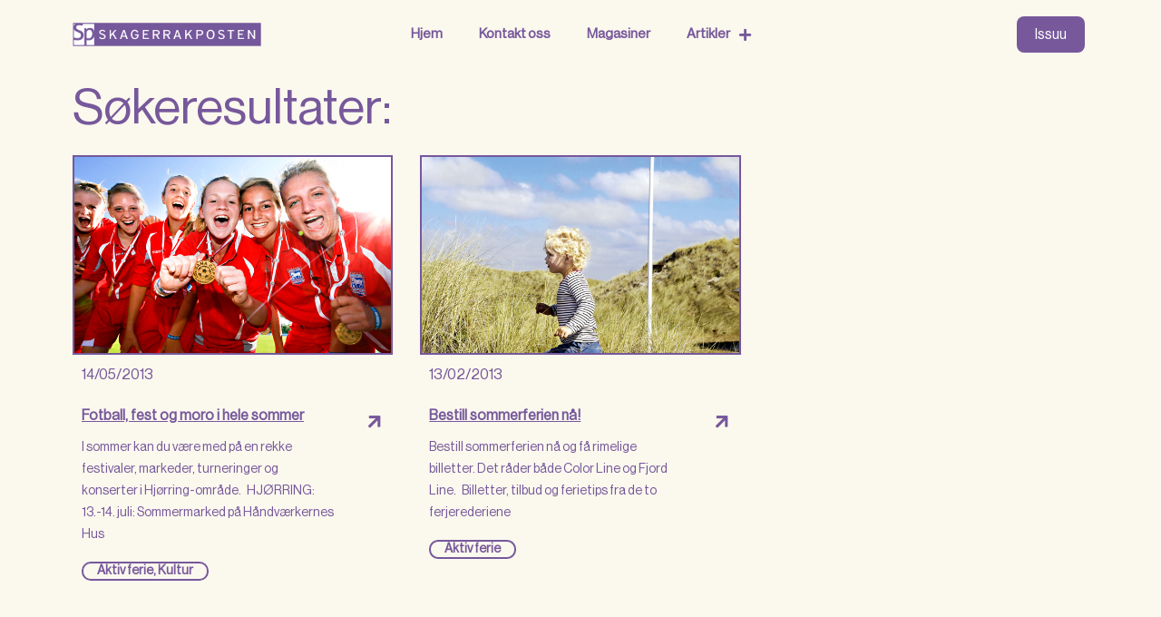

--- FILE ---
content_type: text/html; charset=UTF-8
request_url: http://www.skagerrakposten.no/tag/lonstrup/
body_size: 15659
content:
<!doctype html>
<html lang="nb-NO">
<head>
	<meta charset="UTF-8">
		<meta name="viewport" content="width=device-width, initial-scale=1">
	<link rel="profile" href="https://gmpg.org/xfn/11">
	<title>Lønstrup &#8211; Skagerrakposten</title>
<meta name='robots' content='max-image-preview:large' />
<link rel="alternate" type="application/rss+xml" title="Skagerrakposten &raquo; strøm" href="http://www.skagerrakposten.no/feed/" />
<link rel="alternate" type="application/rss+xml" title="Skagerrakposten &raquo; kommentarstrøm" href="http://www.skagerrakposten.no/comments/feed/" />
<link rel="alternate" type="application/rss+xml" title="Skagerrakposten &raquo; Lønstrup stikkord-strøm" href="http://www.skagerrakposten.no/tag/lonstrup/feed/" />
<script>
window._wpemojiSettings = {"baseUrl":"https:\/\/s.w.org\/images\/core\/emoji\/14.0.0\/72x72\/","ext":".png","svgUrl":"https:\/\/s.w.org\/images\/core\/emoji\/14.0.0\/svg\/","svgExt":".svg","source":{"concatemoji":"http:\/\/www.skagerrakposten.no\/wp-includes\/js\/wp-emoji-release.min.js?ver=6.1.9"}};
/*! This file is auto-generated */
!function(e,a,t){var n,r,o,i=a.createElement("canvas"),p=i.getContext&&i.getContext("2d");function s(e,t){var a=String.fromCharCode,e=(p.clearRect(0,0,i.width,i.height),p.fillText(a.apply(this,e),0,0),i.toDataURL());return p.clearRect(0,0,i.width,i.height),p.fillText(a.apply(this,t),0,0),e===i.toDataURL()}function c(e){var t=a.createElement("script");t.src=e,t.defer=t.type="text/javascript",a.getElementsByTagName("head")[0].appendChild(t)}for(o=Array("flag","emoji"),t.supports={everything:!0,everythingExceptFlag:!0},r=0;r<o.length;r++)t.supports[o[r]]=function(e){if(p&&p.fillText)switch(p.textBaseline="top",p.font="600 32px Arial",e){case"flag":return s([127987,65039,8205,9895,65039],[127987,65039,8203,9895,65039])?!1:!s([55356,56826,55356,56819],[55356,56826,8203,55356,56819])&&!s([55356,57332,56128,56423,56128,56418,56128,56421,56128,56430,56128,56423,56128,56447],[55356,57332,8203,56128,56423,8203,56128,56418,8203,56128,56421,8203,56128,56430,8203,56128,56423,8203,56128,56447]);case"emoji":return!s([129777,127995,8205,129778,127999],[129777,127995,8203,129778,127999])}return!1}(o[r]),t.supports.everything=t.supports.everything&&t.supports[o[r]],"flag"!==o[r]&&(t.supports.everythingExceptFlag=t.supports.everythingExceptFlag&&t.supports[o[r]]);t.supports.everythingExceptFlag=t.supports.everythingExceptFlag&&!t.supports.flag,t.DOMReady=!1,t.readyCallback=function(){t.DOMReady=!0},t.supports.everything||(n=function(){t.readyCallback()},a.addEventListener?(a.addEventListener("DOMContentLoaded",n,!1),e.addEventListener("load",n,!1)):(e.attachEvent("onload",n),a.attachEvent("onreadystatechange",function(){"complete"===a.readyState&&t.readyCallback()})),(e=t.source||{}).concatemoji?c(e.concatemoji):e.wpemoji&&e.twemoji&&(c(e.twemoji),c(e.wpemoji)))}(window,document,window._wpemojiSettings);
</script>
<style>
img.wp-smiley,
img.emoji {
	display: inline !important;
	border: none !important;
	box-shadow: none !important;
	height: 1em !important;
	width: 1em !important;
	margin: 0 0.07em !important;
	vertical-align: -0.1em !important;
	background: none !important;
	padding: 0 !important;
}
</style>
	<link rel='stylesheet' id='wp-block-library-css' href='http://www.skagerrakposten.no/wp-includes/css/dist/block-library/style.min.css?ver=6.1.9' media='all' />
<link rel='stylesheet' id='embedpress_blocks-cgb-style-css-css' href='http://www.skagerrakposten.no/wp-content/plugins/embedpress/Gutenberg/dist/blocks.style.build.css?ver=1694691907' media='all' />
<link rel='stylesheet' id='wp-components-css' href='http://www.skagerrakposten.no/wp-includes/css/dist/components/style.min.css?ver=6.1.9' media='all' />
<link rel='stylesheet' id='wp-block-editor-css' href='http://www.skagerrakposten.no/wp-includes/css/dist/block-editor/style.min.css?ver=6.1.9' media='all' />
<link rel='stylesheet' id='wp-nux-css' href='http://www.skagerrakposten.no/wp-includes/css/dist/nux/style.min.css?ver=6.1.9' media='all' />
<link rel='stylesheet' id='wp-reusable-blocks-css' href='http://www.skagerrakposten.no/wp-includes/css/dist/reusable-blocks/style.min.css?ver=6.1.9' media='all' />
<link rel='stylesheet' id='wp-editor-css' href='http://www.skagerrakposten.no/wp-includes/css/dist/editor/style.min.css?ver=6.1.9' media='all' />
<link rel='stylesheet' id='simple-iframe-style-css' href='http://www.skagerrakposten.no/wp-content/plugins/simple-iframe/dist/blocks.style.build.css?ver=6.1.9' media='all' />
<link rel='stylesheet' id='classic-theme-styles-css' href='http://www.skagerrakposten.no/wp-includes/css/classic-themes.min.css?ver=1' media='all' />
<style id='global-styles-inline-css'>
body{--wp--preset--color--black: #000000;--wp--preset--color--cyan-bluish-gray: #abb8c3;--wp--preset--color--white: #ffffff;--wp--preset--color--pale-pink: #f78da7;--wp--preset--color--vivid-red: #cf2e2e;--wp--preset--color--luminous-vivid-orange: #ff6900;--wp--preset--color--luminous-vivid-amber: #fcb900;--wp--preset--color--light-green-cyan: #7bdcb5;--wp--preset--color--vivid-green-cyan: #00d084;--wp--preset--color--pale-cyan-blue: #8ed1fc;--wp--preset--color--vivid-cyan-blue: #0693e3;--wp--preset--color--vivid-purple: #9b51e0;--wp--preset--gradient--vivid-cyan-blue-to-vivid-purple: linear-gradient(135deg,rgba(6,147,227,1) 0%,rgb(155,81,224) 100%);--wp--preset--gradient--light-green-cyan-to-vivid-green-cyan: linear-gradient(135deg,rgb(122,220,180) 0%,rgb(0,208,130) 100%);--wp--preset--gradient--luminous-vivid-amber-to-luminous-vivid-orange: linear-gradient(135deg,rgba(252,185,0,1) 0%,rgba(255,105,0,1) 100%);--wp--preset--gradient--luminous-vivid-orange-to-vivid-red: linear-gradient(135deg,rgba(255,105,0,1) 0%,rgb(207,46,46) 100%);--wp--preset--gradient--very-light-gray-to-cyan-bluish-gray: linear-gradient(135deg,rgb(238,238,238) 0%,rgb(169,184,195) 100%);--wp--preset--gradient--cool-to-warm-spectrum: linear-gradient(135deg,rgb(74,234,220) 0%,rgb(151,120,209) 20%,rgb(207,42,186) 40%,rgb(238,44,130) 60%,rgb(251,105,98) 80%,rgb(254,248,76) 100%);--wp--preset--gradient--blush-light-purple: linear-gradient(135deg,rgb(255,206,236) 0%,rgb(152,150,240) 100%);--wp--preset--gradient--blush-bordeaux: linear-gradient(135deg,rgb(254,205,165) 0%,rgb(254,45,45) 50%,rgb(107,0,62) 100%);--wp--preset--gradient--luminous-dusk: linear-gradient(135deg,rgb(255,203,112) 0%,rgb(199,81,192) 50%,rgb(65,88,208) 100%);--wp--preset--gradient--pale-ocean: linear-gradient(135deg,rgb(255,245,203) 0%,rgb(182,227,212) 50%,rgb(51,167,181) 100%);--wp--preset--gradient--electric-grass: linear-gradient(135deg,rgb(202,248,128) 0%,rgb(113,206,126) 100%);--wp--preset--gradient--midnight: linear-gradient(135deg,rgb(2,3,129) 0%,rgb(40,116,252) 100%);--wp--preset--duotone--dark-grayscale: url('#wp-duotone-dark-grayscale');--wp--preset--duotone--grayscale: url('#wp-duotone-grayscale');--wp--preset--duotone--purple-yellow: url('#wp-duotone-purple-yellow');--wp--preset--duotone--blue-red: url('#wp-duotone-blue-red');--wp--preset--duotone--midnight: url('#wp-duotone-midnight');--wp--preset--duotone--magenta-yellow: url('#wp-duotone-magenta-yellow');--wp--preset--duotone--purple-green: url('#wp-duotone-purple-green');--wp--preset--duotone--blue-orange: url('#wp-duotone-blue-orange');--wp--preset--font-size--small: 13px;--wp--preset--font-size--medium: 20px;--wp--preset--font-size--large: 36px;--wp--preset--font-size--x-large: 42px;--wp--preset--spacing--20: 0.44rem;--wp--preset--spacing--30: 0.67rem;--wp--preset--spacing--40: 1rem;--wp--preset--spacing--50: 1.5rem;--wp--preset--spacing--60: 2.25rem;--wp--preset--spacing--70: 3.38rem;--wp--preset--spacing--80: 5.06rem;}:where(.is-layout-flex){gap: 0.5em;}body .is-layout-flow > .alignleft{float: left;margin-inline-start: 0;margin-inline-end: 2em;}body .is-layout-flow > .alignright{float: right;margin-inline-start: 2em;margin-inline-end: 0;}body .is-layout-flow > .aligncenter{margin-left: auto !important;margin-right: auto !important;}body .is-layout-constrained > .alignleft{float: left;margin-inline-start: 0;margin-inline-end: 2em;}body .is-layout-constrained > .alignright{float: right;margin-inline-start: 2em;margin-inline-end: 0;}body .is-layout-constrained > .aligncenter{margin-left: auto !important;margin-right: auto !important;}body .is-layout-constrained > :where(:not(.alignleft):not(.alignright):not(.alignfull)){max-width: var(--wp--style--global--content-size);margin-left: auto !important;margin-right: auto !important;}body .is-layout-constrained > .alignwide{max-width: var(--wp--style--global--wide-size);}body .is-layout-flex{display: flex;}body .is-layout-flex{flex-wrap: wrap;align-items: center;}body .is-layout-flex > *{margin: 0;}:where(.wp-block-columns.is-layout-flex){gap: 2em;}.has-black-color{color: var(--wp--preset--color--black) !important;}.has-cyan-bluish-gray-color{color: var(--wp--preset--color--cyan-bluish-gray) !important;}.has-white-color{color: var(--wp--preset--color--white) !important;}.has-pale-pink-color{color: var(--wp--preset--color--pale-pink) !important;}.has-vivid-red-color{color: var(--wp--preset--color--vivid-red) !important;}.has-luminous-vivid-orange-color{color: var(--wp--preset--color--luminous-vivid-orange) !important;}.has-luminous-vivid-amber-color{color: var(--wp--preset--color--luminous-vivid-amber) !important;}.has-light-green-cyan-color{color: var(--wp--preset--color--light-green-cyan) !important;}.has-vivid-green-cyan-color{color: var(--wp--preset--color--vivid-green-cyan) !important;}.has-pale-cyan-blue-color{color: var(--wp--preset--color--pale-cyan-blue) !important;}.has-vivid-cyan-blue-color{color: var(--wp--preset--color--vivid-cyan-blue) !important;}.has-vivid-purple-color{color: var(--wp--preset--color--vivid-purple) !important;}.has-black-background-color{background-color: var(--wp--preset--color--black) !important;}.has-cyan-bluish-gray-background-color{background-color: var(--wp--preset--color--cyan-bluish-gray) !important;}.has-white-background-color{background-color: var(--wp--preset--color--white) !important;}.has-pale-pink-background-color{background-color: var(--wp--preset--color--pale-pink) !important;}.has-vivid-red-background-color{background-color: var(--wp--preset--color--vivid-red) !important;}.has-luminous-vivid-orange-background-color{background-color: var(--wp--preset--color--luminous-vivid-orange) !important;}.has-luminous-vivid-amber-background-color{background-color: var(--wp--preset--color--luminous-vivid-amber) !important;}.has-light-green-cyan-background-color{background-color: var(--wp--preset--color--light-green-cyan) !important;}.has-vivid-green-cyan-background-color{background-color: var(--wp--preset--color--vivid-green-cyan) !important;}.has-pale-cyan-blue-background-color{background-color: var(--wp--preset--color--pale-cyan-blue) !important;}.has-vivid-cyan-blue-background-color{background-color: var(--wp--preset--color--vivid-cyan-blue) !important;}.has-vivid-purple-background-color{background-color: var(--wp--preset--color--vivid-purple) !important;}.has-black-border-color{border-color: var(--wp--preset--color--black) !important;}.has-cyan-bluish-gray-border-color{border-color: var(--wp--preset--color--cyan-bluish-gray) !important;}.has-white-border-color{border-color: var(--wp--preset--color--white) !important;}.has-pale-pink-border-color{border-color: var(--wp--preset--color--pale-pink) !important;}.has-vivid-red-border-color{border-color: var(--wp--preset--color--vivid-red) !important;}.has-luminous-vivid-orange-border-color{border-color: var(--wp--preset--color--luminous-vivid-orange) !important;}.has-luminous-vivid-amber-border-color{border-color: var(--wp--preset--color--luminous-vivid-amber) !important;}.has-light-green-cyan-border-color{border-color: var(--wp--preset--color--light-green-cyan) !important;}.has-vivid-green-cyan-border-color{border-color: var(--wp--preset--color--vivid-green-cyan) !important;}.has-pale-cyan-blue-border-color{border-color: var(--wp--preset--color--pale-cyan-blue) !important;}.has-vivid-cyan-blue-border-color{border-color: var(--wp--preset--color--vivid-cyan-blue) !important;}.has-vivid-purple-border-color{border-color: var(--wp--preset--color--vivid-purple) !important;}.has-vivid-cyan-blue-to-vivid-purple-gradient-background{background: var(--wp--preset--gradient--vivid-cyan-blue-to-vivid-purple) !important;}.has-light-green-cyan-to-vivid-green-cyan-gradient-background{background: var(--wp--preset--gradient--light-green-cyan-to-vivid-green-cyan) !important;}.has-luminous-vivid-amber-to-luminous-vivid-orange-gradient-background{background: var(--wp--preset--gradient--luminous-vivid-amber-to-luminous-vivid-orange) !important;}.has-luminous-vivid-orange-to-vivid-red-gradient-background{background: var(--wp--preset--gradient--luminous-vivid-orange-to-vivid-red) !important;}.has-very-light-gray-to-cyan-bluish-gray-gradient-background{background: var(--wp--preset--gradient--very-light-gray-to-cyan-bluish-gray) !important;}.has-cool-to-warm-spectrum-gradient-background{background: var(--wp--preset--gradient--cool-to-warm-spectrum) !important;}.has-blush-light-purple-gradient-background{background: var(--wp--preset--gradient--blush-light-purple) !important;}.has-blush-bordeaux-gradient-background{background: var(--wp--preset--gradient--blush-bordeaux) !important;}.has-luminous-dusk-gradient-background{background: var(--wp--preset--gradient--luminous-dusk) !important;}.has-pale-ocean-gradient-background{background: var(--wp--preset--gradient--pale-ocean) !important;}.has-electric-grass-gradient-background{background: var(--wp--preset--gradient--electric-grass) !important;}.has-midnight-gradient-background{background: var(--wp--preset--gradient--midnight) !important;}.has-small-font-size{font-size: var(--wp--preset--font-size--small) !important;}.has-medium-font-size{font-size: var(--wp--preset--font-size--medium) !important;}.has-large-font-size{font-size: var(--wp--preset--font-size--large) !important;}.has-x-large-font-size{font-size: var(--wp--preset--font-size--x-large) !important;}
.wp-block-navigation a:where(:not(.wp-element-button)){color: inherit;}
:where(.wp-block-columns.is-layout-flex){gap: 2em;}
.wp-block-pullquote{font-size: 1.5em;line-height: 1.6;}
</style>
<link rel='stylesheet' id='embedpress-css' href='http://www.skagerrakposten.no/wp-content/plugins/embedpress/assets/css/embedpress.css?ver=6.1.9' media='all' />
<link rel='stylesheet' id='hello-elementor-css' href='http://www.skagerrakposten.no/wp-content/themes/hello-elementor/style.min.css?ver=2.6.1' media='all' />
<link rel='stylesheet' id='hello-elementor-theme-style-css' href='http://www.skagerrakposten.no/wp-content/themes/hello-elementor/theme.min.css?ver=2.6.1' media='all' />
<link rel='stylesheet' id='elementor-frontend-css' href='http://www.skagerrakposten.no/wp-content/plugins/elementor/assets/css/frontend-lite.min.css?ver=3.10.1' media='all' />
<link rel='stylesheet' id='elementor-post-2119-css' href='http://www.skagerrakposten.no/wp-content/uploads/elementor/css/post-2119.css?ver=1684836408' media='all' />
<link rel='stylesheet' id='elementor-icons-css' href='http://www.skagerrakposten.no/wp-content/plugins/elementor/assets/lib/eicons/css/elementor-icons.min.css?ver=5.17.0' media='all' />
<link rel='stylesheet' id='embedpress-elementor-css-css' href='http://www.skagerrakposten.no/wp-content/plugins/embedpress/assets/css/embedpress-elementor.css?ver=3.8.4' media='all' />
<link rel='stylesheet' id='elementor-pro-css' href='http://www.skagerrakposten.no/wp-content/plugins/elementor-pro/assets/css/frontend-lite.min.css?ver=3.10.2' media='all' />
<link rel='stylesheet' id='elementor-global-css' href='http://www.skagerrakposten.no/wp-content/uploads/elementor/css/global.css?ver=1684836408' media='all' />
<link rel='stylesheet' id='elementor-post-2132-css' href='http://www.skagerrakposten.no/wp-content/uploads/elementor/css/post-2132.css?ver=1684836409' media='all' />
<link rel='stylesheet' id='elementor-post-2319-css' href='http://www.skagerrakposten.no/wp-content/uploads/elementor/css/post-2319.css?ver=1684836409' media='all' />
<link rel='stylesheet' id='elementor-post-2629-css' href='http://www.skagerrakposten.no/wp-content/uploads/elementor/css/post-2629.css?ver=1684841746' media='all' />
<link rel='stylesheet' id='dashicons-css' href='http://www.skagerrakposten.no/wp-includes/css/dashicons.min.css?ver=6.1.9' media='all' />
<link rel='stylesheet' id='plyr-css' href='http://www.skagerrakposten.no/wp-content/plugins/embedpress/assets/css/plyr.css?ver=6.1.9' media='all' />
<link rel='stylesheet' id='ecs-styles-css' href='http://www.skagerrakposten.no/wp-content/plugins/ele-custom-skin/assets/css/ecs-style.css?ver=3.1.7' media='all' />
<link rel='stylesheet' id='elementor-post-2356-css' href='http://www.skagerrakposten.no/wp-content/uploads/elementor/css/post-2356.css?ver=1674825380' media='all' />
<link rel='stylesheet' id='elementor-post-2384-css' href='http://www.skagerrakposten.no/wp-content/uploads/elementor/css/post-2384.css?ver=1674825549' media='all' />
<link rel='stylesheet' id='elementor-post-2395-css' href='http://www.skagerrakposten.no/wp-content/uploads/elementor/css/post-2395.css?ver=1674825560' media='all' />
<link rel='stylesheet' id='google-fonts-1-css' href='https://fonts.googleapis.com/css?family=Roboto%3A100%2C100italic%2C200%2C200italic%2C300%2C300italic%2C400%2C400italic%2C500%2C500italic%2C600%2C600italic%2C700%2C700italic%2C800%2C800italic%2C900%2C900italic&#038;display=swap&#038;ver=6.1.9' media='all' />
<link rel='stylesheet' id='elementor-icons-shared-0-css' href='http://www.skagerrakposten.no/wp-content/plugins/elementor/assets/lib/font-awesome/css/fontawesome.min.css?ver=5.15.3' media='all' />
<link rel='stylesheet' id='elementor-icons-fa-solid-css' href='http://www.skagerrakposten.no/wp-content/plugins/elementor/assets/lib/font-awesome/css/solid.min.css?ver=5.15.3' media='all' />
<link rel='stylesheet' id='elementor-icons-fa-brands-css' href='http://www.skagerrakposten.no/wp-content/plugins/elementor/assets/lib/font-awesome/css/brands.min.css?ver=5.15.3' media='all' />
<link rel="preconnect" href="https://fonts.gstatic.com/" crossorigin><script type='text/javascript' src='http://www.skagerrakposten.no/wp-includes/js/jquery/jquery.min.js?ver=3.6.1' id='jquery-core-js'></script>
<script type='text/javascript' src='http://www.skagerrakposten.no/wp-includes/js/jquery/jquery-migrate.min.js?ver=3.3.2' id='jquery-migrate-js'></script>
<script type='text/javascript' src='http://www.skagerrakposten.no/wp-content/plugins/simple-google-analytics/js/sga.js?ver=6.1.9' id='simple_google_analytics-js'></script>
<script type='text/javascript' src='http://www.skagerrakposten.no/wp-content/plugins/embedpress/assets/js/plyr.polyfilled.js?ver=1' id='plyr.polyfilled-js'></script>
<script type='text/javascript' id='ecs_ajax_load-js-extra'>
/* <![CDATA[ */
var ecs_ajax_params = {"ajaxurl":"http:\/\/www.skagerrakposten.no\/wp-admin\/admin-ajax.php","posts":"{\"tag\":\"lonstrup\",\"error\":\"\",\"m\":\"\",\"p\":0,\"post_parent\":\"\",\"subpost\":\"\",\"subpost_id\":\"\",\"attachment\":\"\",\"attachment_id\":0,\"name\":\"\",\"pagename\":\"\",\"page_id\":0,\"second\":\"\",\"minute\":\"\",\"hour\":\"\",\"day\":0,\"monthnum\":0,\"year\":0,\"w\":0,\"category_name\":\"\",\"cat\":\"\",\"tag_id\":27,\"author\":\"\",\"author_name\":\"\",\"feed\":\"\",\"tb\":\"\",\"paged\":0,\"meta_key\":\"\",\"meta_value\":\"\",\"preview\":\"\",\"s\":\"\",\"sentence\":\"\",\"title\":\"\",\"fields\":\"\",\"menu_order\":\"\",\"embed\":\"\",\"category__in\":[],\"category__not_in\":[],\"category__and\":[],\"post__in\":[],\"post__not_in\":[],\"post_name__in\":[],\"tag__in\":[],\"tag__not_in\":[],\"tag__and\":[],\"tag_slug__in\":[\"lonstrup\"],\"tag_slug__and\":[],\"post_parent__in\":[],\"post_parent__not_in\":[],\"author__in\":[],\"author__not_in\":[],\"ignore_sticky_posts\":false,\"suppress_filters\":false,\"cache_results\":true,\"update_post_term_cache\":true,\"update_menu_item_cache\":false,\"lazy_load_term_meta\":true,\"update_post_meta_cache\":true,\"post_type\":\"\",\"posts_per_page\":3,\"nopaging\":false,\"comments_per_page\":\"50\",\"no_found_rows\":false,\"order\":\"DESC\"}"};
/* ]]> */
</script>
<script type='text/javascript' src='http://www.skagerrakposten.no/wp-content/plugins/ele-custom-skin/assets/js/ecs_ajax_pagination.js?ver=3.1.7' id='ecs_ajax_load-js'></script>
<script type='text/javascript' src='http://www.skagerrakposten.no/wp-content/plugins/ele-custom-skin/assets/js/ecs.js?ver=3.1.7' id='ecs-script-js'></script>
<link rel="https://api.w.org/" href="http://www.skagerrakposten.no/wp-json/" /><link rel="alternate" type="application/json" href="http://www.skagerrakposten.no/wp-json/wp/v2/tags/27" /><link rel="EditURI" type="application/rsd+xml" title="RSD" href="http://www.skagerrakposten.no/xmlrpc.php?rsd" />
<link rel="wlwmanifest" type="application/wlwmanifest+xml" href="http://www.skagerrakposten.no/wp-includes/wlwmanifest.xml" />
<meta name="generator" content="WordPress 6.1.9" />

<!-- Simple Google Analytics Begin -->
<script type="text/javascript">
var _gaq = [['_setAccount','UA-46488569-1'],['_trackPageview']];(function() {
var ga = document.createElement('script'); ga.type = 'text/javascript'; ga.async = true;
ga.src = ('https:' == document.location.protocol ? 'https://ssl' : 'http://www') + '.google-analytics.com/ga.js';
var s = document.getElementsByTagName('script')[0]; s.parentNode.insertBefore(ga, s);
})();
</script>
<!-- Simple Google Analytics End -->
<style>
.elementor-2395 .elementor-element.elementor-element-6fe8e10 .elementor-author-box__name {
    color: #76589B;
    font-family: "Neue Haas Normal", Sans-serif;
    font-size: 14px;
    font-weight: 600;
    font-style: normal;
    text-decoration: none;
    line-height: 7px;
    border: 2px solid #76589B;
    padding: 5px 15px;
    border-radius: 50px;
    display: inline-block;
    overflow: hidden;
    white-space: nowrap;

}

	.elementor-2356 .elementor-element.elementor-element-2a9be88 .elementor-author-box__name {
		color: #76589B;
    font-family: "Neue Haas Normal", Sans-serif;
    font-size: 14px;
    font-weight: 600;
    font-style: normal;
    text-decoration: none;
    line-height: 7px;
    border: 2px solid #76589B;
    padding: 5px 15px;
    border-radius: 50px;
    display: inline-block;
    overflow: hidden;
    white-space: nowrap;
	}
	
	.elementor-2384 .elementor-element.elementor-element-a0c16bb .elementor-author-box__name {
		color: #76589B;
    font-family: "Neue Haas Normal", Sans-serif;
    font-size: 14px;
    font-weight: 600;
    font-style: normal;
    text-decoration: none;
    line-height: 7px;
    border: 2px solid #76589B;
    padding: 5px 15px;
    border-radius: 50px;
    display: inline-block;
    overflow: hidden;
    white-space: nowrap;
	}
	
</style>
<link rel="icon" href="http://www.skagerrakposten.no/wp-content/uploads/2012/11/SPlogo-liten1.png" sizes="32x32" />
<link rel="icon" href="http://www.skagerrakposten.no/wp-content/uploads/2012/11/SPlogo-liten1.png" sizes="192x192" />
<link rel="apple-touch-icon" href="http://www.skagerrakposten.no/wp-content/uploads/2012/11/SPlogo-liten1.png" />
<meta name="msapplication-TileImage" content="http://www.skagerrakposten.no/wp-content/uploads/2012/11/SPlogo-liten1.png" />
</head>
<body class="archive tag tag-lonstrup tag-27 wp-custom-logo elementor-default elementor-template-full-width elementor-kit-2119 elementor-page-2629">

<svg xmlns="http://www.w3.org/2000/svg" viewBox="0 0 0 0" width="0" height="0" focusable="false" role="none" style="visibility: hidden; position: absolute; left: -9999px; overflow: hidden;" ><defs><filter id="wp-duotone-dark-grayscale"><feColorMatrix color-interpolation-filters="sRGB" type="matrix" values=" .299 .587 .114 0 0 .299 .587 .114 0 0 .299 .587 .114 0 0 .299 .587 .114 0 0 " /><feComponentTransfer color-interpolation-filters="sRGB" ><feFuncR type="table" tableValues="0 0.49803921568627" /><feFuncG type="table" tableValues="0 0.49803921568627" /><feFuncB type="table" tableValues="0 0.49803921568627" /><feFuncA type="table" tableValues="1 1" /></feComponentTransfer><feComposite in2="SourceGraphic" operator="in" /></filter></defs></svg><svg xmlns="http://www.w3.org/2000/svg" viewBox="0 0 0 0" width="0" height="0" focusable="false" role="none" style="visibility: hidden; position: absolute; left: -9999px; overflow: hidden;" ><defs><filter id="wp-duotone-grayscale"><feColorMatrix color-interpolation-filters="sRGB" type="matrix" values=" .299 .587 .114 0 0 .299 .587 .114 0 0 .299 .587 .114 0 0 .299 .587 .114 0 0 " /><feComponentTransfer color-interpolation-filters="sRGB" ><feFuncR type="table" tableValues="0 1" /><feFuncG type="table" tableValues="0 1" /><feFuncB type="table" tableValues="0 1" /><feFuncA type="table" tableValues="1 1" /></feComponentTransfer><feComposite in2="SourceGraphic" operator="in" /></filter></defs></svg><svg xmlns="http://www.w3.org/2000/svg" viewBox="0 0 0 0" width="0" height="0" focusable="false" role="none" style="visibility: hidden; position: absolute; left: -9999px; overflow: hidden;" ><defs><filter id="wp-duotone-purple-yellow"><feColorMatrix color-interpolation-filters="sRGB" type="matrix" values=" .299 .587 .114 0 0 .299 .587 .114 0 0 .299 .587 .114 0 0 .299 .587 .114 0 0 " /><feComponentTransfer color-interpolation-filters="sRGB" ><feFuncR type="table" tableValues="0.54901960784314 0.98823529411765" /><feFuncG type="table" tableValues="0 1" /><feFuncB type="table" tableValues="0.71764705882353 0.25490196078431" /><feFuncA type="table" tableValues="1 1" /></feComponentTransfer><feComposite in2="SourceGraphic" operator="in" /></filter></defs></svg><svg xmlns="http://www.w3.org/2000/svg" viewBox="0 0 0 0" width="0" height="0" focusable="false" role="none" style="visibility: hidden; position: absolute; left: -9999px; overflow: hidden;" ><defs><filter id="wp-duotone-blue-red"><feColorMatrix color-interpolation-filters="sRGB" type="matrix" values=" .299 .587 .114 0 0 .299 .587 .114 0 0 .299 .587 .114 0 0 .299 .587 .114 0 0 " /><feComponentTransfer color-interpolation-filters="sRGB" ><feFuncR type="table" tableValues="0 1" /><feFuncG type="table" tableValues="0 0.27843137254902" /><feFuncB type="table" tableValues="0.5921568627451 0.27843137254902" /><feFuncA type="table" tableValues="1 1" /></feComponentTransfer><feComposite in2="SourceGraphic" operator="in" /></filter></defs></svg><svg xmlns="http://www.w3.org/2000/svg" viewBox="0 0 0 0" width="0" height="0" focusable="false" role="none" style="visibility: hidden; position: absolute; left: -9999px; overflow: hidden;" ><defs><filter id="wp-duotone-midnight"><feColorMatrix color-interpolation-filters="sRGB" type="matrix" values=" .299 .587 .114 0 0 .299 .587 .114 0 0 .299 .587 .114 0 0 .299 .587 .114 0 0 " /><feComponentTransfer color-interpolation-filters="sRGB" ><feFuncR type="table" tableValues="0 0" /><feFuncG type="table" tableValues="0 0.64705882352941" /><feFuncB type="table" tableValues="0 1" /><feFuncA type="table" tableValues="1 1" /></feComponentTransfer><feComposite in2="SourceGraphic" operator="in" /></filter></defs></svg><svg xmlns="http://www.w3.org/2000/svg" viewBox="0 0 0 0" width="0" height="0" focusable="false" role="none" style="visibility: hidden; position: absolute; left: -9999px; overflow: hidden;" ><defs><filter id="wp-duotone-magenta-yellow"><feColorMatrix color-interpolation-filters="sRGB" type="matrix" values=" .299 .587 .114 0 0 .299 .587 .114 0 0 .299 .587 .114 0 0 .299 .587 .114 0 0 " /><feComponentTransfer color-interpolation-filters="sRGB" ><feFuncR type="table" tableValues="0.78039215686275 1" /><feFuncG type="table" tableValues="0 0.94901960784314" /><feFuncB type="table" tableValues="0.35294117647059 0.47058823529412" /><feFuncA type="table" tableValues="1 1" /></feComponentTransfer><feComposite in2="SourceGraphic" operator="in" /></filter></defs></svg><svg xmlns="http://www.w3.org/2000/svg" viewBox="0 0 0 0" width="0" height="0" focusable="false" role="none" style="visibility: hidden; position: absolute; left: -9999px; overflow: hidden;" ><defs><filter id="wp-duotone-purple-green"><feColorMatrix color-interpolation-filters="sRGB" type="matrix" values=" .299 .587 .114 0 0 .299 .587 .114 0 0 .299 .587 .114 0 0 .299 .587 .114 0 0 " /><feComponentTransfer color-interpolation-filters="sRGB" ><feFuncR type="table" tableValues="0.65098039215686 0.40392156862745" /><feFuncG type="table" tableValues="0 1" /><feFuncB type="table" tableValues="0.44705882352941 0.4" /><feFuncA type="table" tableValues="1 1" /></feComponentTransfer><feComposite in2="SourceGraphic" operator="in" /></filter></defs></svg><svg xmlns="http://www.w3.org/2000/svg" viewBox="0 0 0 0" width="0" height="0" focusable="false" role="none" style="visibility: hidden; position: absolute; left: -9999px; overflow: hidden;" ><defs><filter id="wp-duotone-blue-orange"><feColorMatrix color-interpolation-filters="sRGB" type="matrix" values=" .299 .587 .114 0 0 .299 .587 .114 0 0 .299 .587 .114 0 0 .299 .587 .114 0 0 " /><feComponentTransfer color-interpolation-filters="sRGB" ><feFuncR type="table" tableValues="0.098039215686275 1" /><feFuncG type="table" tableValues="0 0.66274509803922" /><feFuncB type="table" tableValues="0.84705882352941 0.41960784313725" /><feFuncA type="table" tableValues="1 1" /></feComponentTransfer><feComposite in2="SourceGraphic" operator="in" /></filter></defs></svg>
<a class="skip-link screen-reader-text" href="#content">
	Skip to content</a>

		<div data-elementor-type="header" data-elementor-id="2132" class="elementor elementor-2132 elementor-location-header">
								<section class="elementor-section elementor-top-section elementor-element elementor-element-a774f31 elementor-section-content-middle elementor-section-boxed elementor-section-height-default elementor-section-height-default" data-id="a774f31" data-element_type="section">
						<div class="elementor-container elementor-column-gap-default">
					<div class="elementor-column elementor-col-33 elementor-top-column elementor-element elementor-element-4fef1fb" data-id="4fef1fb" data-element_type="column">
			<div class="elementor-widget-wrap elementor-element-populated">
								<div class="elementor-element elementor-element-f6410d0 elementor-widget elementor-widget-image" data-id="f6410d0" data-element_type="widget" data-widget_type="image.default">
				<div class="elementor-widget-container">
			<style>/*! elementor - v3.10.1 - 17-01-2023 */
.elementor-widget-image{text-align:center}.elementor-widget-image a{display:inline-block}.elementor-widget-image a img[src$=".svg"]{width:48px}.elementor-widget-image img{vertical-align:middle;display:inline-block}</style>													<a href="http://www.skagerrakposten.no/">
							<img width="590" height="72" src="http://www.skagerrakposten.no/wp-content/uploads/2012/12/nett_logo_s_sposten1.png" class="attachment-large size-large wp-image-300" alt="" loading="lazy" srcset="http://www.skagerrakposten.no/wp-content/uploads/2012/12/nett_logo_s_sposten1.png 590w, http://www.skagerrakposten.no/wp-content/uploads/2012/12/nett_logo_s_sposten1-300x36.png 300w" sizes="(max-width: 590px) 100vw, 590px" />								</a>
															</div>
				</div>
					</div>
		</div>
				<div class="elementor-column elementor-col-33 elementor-top-column elementor-element elementor-element-ef87b8d" data-id="ef87b8d" data-element_type="column">
			<div class="elementor-widget-wrap elementor-element-populated">
								<div class="elementor-element elementor-element-bf72d1f elementor-hidden-tablet elementor-hidden-mobile elementor-nav-menu__align-center elementor-nav-menu--dropdown-tablet elementor-nav-menu__text-align-aside elementor-nav-menu--toggle elementor-nav-menu--burger elementor-widget elementor-widget-nav-menu" data-id="bf72d1f" data-element_type="widget" data-settings="{&quot;submenu_icon&quot;:{&quot;value&quot;:&quot;&lt;i class=\&quot;fas fa-plus\&quot;&gt;&lt;\/i&gt;&quot;,&quot;library&quot;:&quot;fa-solid&quot;},&quot;layout&quot;:&quot;horizontal&quot;,&quot;toggle&quot;:&quot;burger&quot;}" data-widget_type="nav-menu.default">
				<div class="elementor-widget-container">
			<link rel="stylesheet" href="https://www.skagerrakposten.no/wp-content/plugins/elementor-pro/assets/css/widget-nav-menu.min.css">			<nav migration_allowed="1" migrated="0" class="elementor-nav-menu--main elementor-nav-menu__container elementor-nav-menu--layout-horizontal e--pointer-underline e--animation-fade">
				<ul id="menu-1-bf72d1f" class="elementor-nav-menu"><li class="menu-item menu-item-type-custom menu-item-object-custom menu-item-1974"><a href="http://skagerrakposten.no" class="elementor-item">Hjem</a></li>
<li class="menu-item menu-item-type-post_type menu-item-object-page menu-item-2624"><a href="http://www.skagerrakposten.no/kontakt-oss/" class="elementor-item">Kontakt oss</a></li>
<li class="menu-item menu-item-type-post_type menu-item-object-page menu-item-2710"><a href="http://www.skagerrakposten.no/magasiner/" class="elementor-item">Magasiner</a></li>
<li class="menu-item menu-item-type-custom menu-item-object-custom menu-item-has-children menu-item-2495"><a href="#" class="elementor-item elementor-item-anchor">Artikler</a>
<ul class="sub-menu elementor-nav-menu--dropdown">
	<li class="menu-item menu-item-type-taxonomy menu-item-object-category menu-item-2496"><a href="http://www.skagerrakposten.no/kategori/kultur/" class="elementor-sub-item">Kultur</a></li>
	<li class="menu-item menu-item-type-taxonomy menu-item-object-category menu-item-2499"><a href="http://www.skagerrakposten.no/kategori/shopping/" class="elementor-sub-item">Shopping</a></li>
	<li class="menu-item menu-item-type-taxonomy menu-item-object-category menu-item-2497"><a href="http://www.skagerrakposten.no/kategori/aktiviteter/" class="elementor-sub-item">Aktiv ferie</a></li>
	<li class="menu-item menu-item-type-taxonomy menu-item-object-category menu-item-2498"><a href="http://www.skagerrakposten.no/kategori/mat/" class="elementor-sub-item">Mat &amp; drikke</a></li>
	<li class="menu-item menu-item-type-taxonomy menu-item-object-category menu-item-2500"><a href="http://www.skagerrakposten.no/kategori/overnatting/" class="elementor-sub-item">Overnatting</a></li>
</ul>
</li>
</ul>			</nav>
					<div class="elementor-menu-toggle" role="button" tabindex="0" aria-label="Menu Toggle" aria-expanded="false">
			<i aria-hidden="true" role="presentation" class="elementor-menu-toggle__icon--open fas fa-plus"></i><i aria-hidden="true" role="presentation" class="elementor-menu-toggle__icon--close eicon-close"></i>			<span class="elementor-screen-only">Meny</span>
		</div>
					<nav class="elementor-nav-menu--dropdown elementor-nav-menu__container" aria-hidden="true">
				<ul id="menu-2-bf72d1f" class="elementor-nav-menu"><li class="menu-item menu-item-type-custom menu-item-object-custom menu-item-1974"><a href="http://skagerrakposten.no" class="elementor-item" tabindex="-1">Hjem</a></li>
<li class="menu-item menu-item-type-post_type menu-item-object-page menu-item-2624"><a href="http://www.skagerrakposten.no/kontakt-oss/" class="elementor-item" tabindex="-1">Kontakt oss</a></li>
<li class="menu-item menu-item-type-post_type menu-item-object-page menu-item-2710"><a href="http://www.skagerrakposten.no/magasiner/" class="elementor-item" tabindex="-1">Magasiner</a></li>
<li class="menu-item menu-item-type-custom menu-item-object-custom menu-item-has-children menu-item-2495"><a href="#" class="elementor-item elementor-item-anchor" tabindex="-1">Artikler</a>
<ul class="sub-menu elementor-nav-menu--dropdown">
	<li class="menu-item menu-item-type-taxonomy menu-item-object-category menu-item-2496"><a href="http://www.skagerrakposten.no/kategori/kultur/" class="elementor-sub-item" tabindex="-1">Kultur</a></li>
	<li class="menu-item menu-item-type-taxonomy menu-item-object-category menu-item-2499"><a href="http://www.skagerrakposten.no/kategori/shopping/" class="elementor-sub-item" tabindex="-1">Shopping</a></li>
	<li class="menu-item menu-item-type-taxonomy menu-item-object-category menu-item-2497"><a href="http://www.skagerrakposten.no/kategori/aktiviteter/" class="elementor-sub-item" tabindex="-1">Aktiv ferie</a></li>
	<li class="menu-item menu-item-type-taxonomy menu-item-object-category menu-item-2498"><a href="http://www.skagerrakposten.no/kategori/mat/" class="elementor-sub-item" tabindex="-1">Mat &amp; drikke</a></li>
	<li class="menu-item menu-item-type-taxonomy menu-item-object-category menu-item-2500"><a href="http://www.skagerrakposten.no/kategori/overnatting/" class="elementor-sub-item" tabindex="-1">Overnatting</a></li>
</ul>
</li>
</ul>			</nav>
				</div>
				</div>
				<div class="elementor-element elementor-element-9db958d elementor-nav-menu__align-right elementor-hidden-desktop elementor-nav-menu--stretch elementor-nav-menu--dropdown-tablet elementor-nav-menu__text-align-aside elementor-nav-menu--toggle elementor-nav-menu--burger elementor-widget elementor-widget-nav-menu" data-id="9db958d" data-element_type="widget" data-settings="{&quot;submenu_icon&quot;:{&quot;value&quot;:&quot;&lt;i class=\&quot;\&quot;&gt;&lt;\/i&gt;&quot;,&quot;library&quot;:&quot;&quot;},&quot;layout&quot;:&quot;vertical&quot;,&quot;full_width&quot;:&quot;stretch&quot;,&quot;toggle&quot;:&quot;burger&quot;}" data-widget_type="nav-menu.default">
				<div class="elementor-widget-container">
						<nav migration_allowed="1" migrated="0" class="elementor-nav-menu--main elementor-nav-menu__container elementor-nav-menu--layout-vertical e--pointer-none">
				<ul id="menu-1-9db958d" class="elementor-nav-menu sm-vertical"><li class="menu-item menu-item-type-custom menu-item-object-custom menu-item-1974"><a href="http://skagerrakposten.no" class="elementor-item">Hjem</a></li>
<li class="menu-item menu-item-type-post_type menu-item-object-page menu-item-2624"><a href="http://www.skagerrakposten.no/kontakt-oss/" class="elementor-item">Kontakt oss</a></li>
<li class="menu-item menu-item-type-post_type menu-item-object-page menu-item-2710"><a href="http://www.skagerrakposten.no/magasiner/" class="elementor-item">Magasiner</a></li>
<li class="menu-item menu-item-type-custom menu-item-object-custom menu-item-has-children menu-item-2495"><a href="#" class="elementor-item elementor-item-anchor">Artikler</a>
<ul class="sub-menu elementor-nav-menu--dropdown">
	<li class="menu-item menu-item-type-taxonomy menu-item-object-category menu-item-2496"><a href="http://www.skagerrakposten.no/kategori/kultur/" class="elementor-sub-item">Kultur</a></li>
	<li class="menu-item menu-item-type-taxonomy menu-item-object-category menu-item-2499"><a href="http://www.skagerrakposten.no/kategori/shopping/" class="elementor-sub-item">Shopping</a></li>
	<li class="menu-item menu-item-type-taxonomy menu-item-object-category menu-item-2497"><a href="http://www.skagerrakposten.no/kategori/aktiviteter/" class="elementor-sub-item">Aktiv ferie</a></li>
	<li class="menu-item menu-item-type-taxonomy menu-item-object-category menu-item-2498"><a href="http://www.skagerrakposten.no/kategori/mat/" class="elementor-sub-item">Mat &amp; drikke</a></li>
	<li class="menu-item menu-item-type-taxonomy menu-item-object-category menu-item-2500"><a href="http://www.skagerrakposten.no/kategori/overnatting/" class="elementor-sub-item">Overnatting</a></li>
</ul>
</li>
</ul>			</nav>
					<div class="elementor-menu-toggle" role="button" tabindex="0" aria-label="Menu Toggle" aria-expanded="false">
			<i aria-hidden="true" role="presentation" class="elementor-menu-toggle__icon--open fas fa-bars"></i><i aria-hidden="true" role="presentation" class="elementor-menu-toggle__icon--close eicon-close"></i>			<span class="elementor-screen-only">Meny</span>
		</div>
					<nav class="elementor-nav-menu--dropdown elementor-nav-menu__container" aria-hidden="true">
				<ul id="menu-2-9db958d" class="elementor-nav-menu sm-vertical"><li class="menu-item menu-item-type-custom menu-item-object-custom menu-item-1974"><a href="http://skagerrakposten.no" class="elementor-item" tabindex="-1">Hjem</a></li>
<li class="menu-item menu-item-type-post_type menu-item-object-page menu-item-2624"><a href="http://www.skagerrakposten.no/kontakt-oss/" class="elementor-item" tabindex="-1">Kontakt oss</a></li>
<li class="menu-item menu-item-type-post_type menu-item-object-page menu-item-2710"><a href="http://www.skagerrakposten.no/magasiner/" class="elementor-item" tabindex="-1">Magasiner</a></li>
<li class="menu-item menu-item-type-custom menu-item-object-custom menu-item-has-children menu-item-2495"><a href="#" class="elementor-item elementor-item-anchor" tabindex="-1">Artikler</a>
<ul class="sub-menu elementor-nav-menu--dropdown">
	<li class="menu-item menu-item-type-taxonomy menu-item-object-category menu-item-2496"><a href="http://www.skagerrakposten.no/kategori/kultur/" class="elementor-sub-item" tabindex="-1">Kultur</a></li>
	<li class="menu-item menu-item-type-taxonomy menu-item-object-category menu-item-2499"><a href="http://www.skagerrakposten.no/kategori/shopping/" class="elementor-sub-item" tabindex="-1">Shopping</a></li>
	<li class="menu-item menu-item-type-taxonomy menu-item-object-category menu-item-2497"><a href="http://www.skagerrakposten.no/kategori/aktiviteter/" class="elementor-sub-item" tabindex="-1">Aktiv ferie</a></li>
	<li class="menu-item menu-item-type-taxonomy menu-item-object-category menu-item-2498"><a href="http://www.skagerrakposten.no/kategori/mat/" class="elementor-sub-item" tabindex="-1">Mat &amp; drikke</a></li>
	<li class="menu-item menu-item-type-taxonomy menu-item-object-category menu-item-2500"><a href="http://www.skagerrakposten.no/kategori/overnatting/" class="elementor-sub-item" tabindex="-1">Overnatting</a></li>
</ul>
</li>
</ul>			</nav>
				</div>
				</div>
					</div>
		</div>
				<div class="elementor-column elementor-col-33 elementor-top-column elementor-element elementor-element-0ea7ad7 elementor-hidden-mobile elementor-hidden-tablet" data-id="0ea7ad7" data-element_type="column">
			<div class="elementor-widget-wrap elementor-element-populated">
								<div class="elementor-element elementor-element-e1cd4d2 elementor-align-right elementor-widget elementor-widget-button" data-id="e1cd4d2" data-element_type="widget" data-widget_type="button.default">
				<div class="elementor-widget-container">
					<div class="elementor-button-wrapper">
			<a href="https://issuu.com/medieanne" class="elementor-button-link elementor-button elementor-size-sm" role="button">
						<span class="elementor-button-content-wrapper">
						<span class="elementor-button-text">Issuu</span>
		</span>
					</a>
		</div>
				</div>
				</div>
					</div>
		</div>
							</div>
		</section>
						</div>
				<div data-elementor-type="search-results" data-elementor-id="2629" class="elementor elementor-2629 elementor-location-archive">
								<section class="elementor-section elementor-top-section elementor-element elementor-element-55314b6 elementor-section-boxed elementor-section-height-default elementor-section-height-default" data-id="55314b6" data-element_type="section">
						<div class="elementor-container elementor-column-gap-default">
					<div class="elementor-column elementor-col-100 elementor-top-column elementor-element elementor-element-1af5d20" data-id="1af5d20" data-element_type="column">
			<div class="elementor-widget-wrap elementor-element-populated">
								<div class="elementor-element elementor-element-b45f176 elementor-widget elementor-widget-heading" data-id="b45f176" data-element_type="widget" data-widget_type="heading.default">
				<div class="elementor-widget-container">
			<style>/*! elementor - v3.10.1 - 17-01-2023 */
.elementor-heading-title{padding:0;margin:0;line-height:1}.elementor-widget-heading .elementor-heading-title[class*=elementor-size-]>a{color:inherit;font-size:inherit;line-height:inherit}.elementor-widget-heading .elementor-heading-title.elementor-size-small{font-size:15px}.elementor-widget-heading .elementor-heading-title.elementor-size-medium{font-size:19px}.elementor-widget-heading .elementor-heading-title.elementor-size-large{font-size:29px}.elementor-widget-heading .elementor-heading-title.elementor-size-xl{font-size:39px}.elementor-widget-heading .elementor-heading-title.elementor-size-xxl{font-size:59px}</style><h2 class="elementor-heading-title elementor-size-default">Søkeresultater:</h2>		</div>
				</div>
				<div class="elementor-element elementor-element-1f33d6e elementor-posts--thumbnail-top elementor-grid-3 elementor-grid-tablet-2 elementor-grid-mobile-1 elementor-widget elementor-widget-archive-posts" data-id="1f33d6e" data-element_type="widget" data-settings="{&quot;archive_custom_columns&quot;:&quot;3&quot;,&quot;archive_custom_columns_tablet&quot;:&quot;2&quot;,&quot;archive_custom_columns_mobile&quot;:&quot;1&quot;,&quot;archive_custom_row_gap&quot;:{&quot;unit&quot;:&quot;px&quot;,&quot;size&quot;:35,&quot;sizes&quot;:[]},&quot;archive_custom_row_gap_tablet&quot;:{&quot;unit&quot;:&quot;px&quot;,&quot;size&quot;:&quot;&quot;,&quot;sizes&quot;:[]},&quot;archive_custom_row_gap_mobile&quot;:{&quot;unit&quot;:&quot;px&quot;,&quot;size&quot;:&quot;&quot;,&quot;sizes&quot;:[]}}" data-widget_type="archive-posts.archive_custom">
				<div class="elementor-widget-container">
			<link rel="stylesheet" href="https://www.skagerrakposten.no/wp-content/plugins/elementor-pro/assets/css/widget-posts.min.css">      <div class="ecs-posts elementor-posts-container elementor-posts   elementor-grid elementor-posts--skin-archive_custom" data-settings="{&quot;current_page&quot;:1,&quot;max_num_pages&quot;:1,&quot;load_method&quot;:&quot;numbers&quot;,&quot;widget_id&quot;:&quot;1f33d6e&quot;,&quot;post_id&quot;:742,&quot;theme_id&quot;:2629,&quot;change_url&quot;:false,&quot;reinit_js&quot;:false}">
      		<article id="post-742" class="elementor-post elementor-grid-item ecs-post-loop post-742 post type-post status-publish format-standard has-post-thumbnail hentry category-aktiviteter category-kultur tag-hirtshals tag-hjorring tag-lokken tag-lonstrup tag-tversted">
				<div data-elementor-type="loop" data-elementor-id="2395" class="elementor elementor-2395 elementor-location-archive post-742 post type-post status-publish format-standard has-post-thumbnail hentry category-aktiviteter category-kultur tag-hirtshals tag-hjorring tag-lokken tag-lonstrup tag-tversted">
								<section class="elementor-section elementor-top-section elementor-element elementor-element-e5ef4dc elementor-section-boxed elementor-section-height-default elementor-section-height-default" data-id="e5ef4dc" data-element_type="section">
						<div class="elementor-container elementor-column-gap-no">
					<div class="make-column-clickable-elementor elementor-column elementor-col-100 elementor-top-column elementor-element elementor-element-69c7248" style="cursor: pointer;" data-column-clickable="http://www.skagerrakposten.no/fotball-fest-og-moro-i-hele-sommer/" data-column-clickable-blank="_self" data-id="69c7248" data-element_type="column">
			<div class="elementor-widget-wrap elementor-element-populated">
								<div class="elementor-element elementor-element-0c4c770 elementor-widget elementor-widget-theme-post-featured-image elementor-widget-image" data-id="0c4c770" data-element_type="widget" data-widget_type="theme-post-featured-image.default">
				<div class="elementor-widget-container">
																<a href="http://www.skagerrakposten.no/fotball-fest-og-moro-i-hele-sommer/">
							<img width="630" height="420" src="http://www.skagerrakposten.no/wp-content/uploads/2013/05/danaEngland_ny.jpg" class="attachment-full size-full wp-image-748" alt="" loading="lazy" srcset="http://www.skagerrakposten.no/wp-content/uploads/2013/05/danaEngland_ny.jpg 630w, http://www.skagerrakposten.no/wp-content/uploads/2013/05/danaEngland_ny-300x200.jpg 300w" sizes="(max-width: 630px) 100vw, 630px" />								</a>
															</div>
				</div>
				<section class="elementor-section elementor-inner-section elementor-element elementor-element-ce0de6b elementor-section-boxed elementor-section-height-default elementor-section-height-default" data-id="ce0de6b" data-element_type="section">
						<div class="elementor-container elementor-column-gap-default">
					<div class="elementor-column elementor-col-100 elementor-inner-column elementor-element elementor-element-a12defe" data-id="a12defe" data-element_type="column">
			<div class="elementor-widget-wrap elementor-element-populated">
								<div class="elementor-element elementor-element-5679ee0 elementor-widget elementor-widget-text-editor" data-id="5679ee0" data-element_type="widget" data-widget_type="text-editor.default">
				<div class="elementor-widget-container">
			<style>/*! elementor - v3.10.1 - 17-01-2023 */
.elementor-widget-text-editor.elementor-drop-cap-view-stacked .elementor-drop-cap{background-color:#818a91;color:#fff}.elementor-widget-text-editor.elementor-drop-cap-view-framed .elementor-drop-cap{color:#818a91;border:3px solid;background-color:transparent}.elementor-widget-text-editor:not(.elementor-drop-cap-view-default) .elementor-drop-cap{margin-top:8px}.elementor-widget-text-editor:not(.elementor-drop-cap-view-default) .elementor-drop-cap-letter{width:1em;height:1em}.elementor-widget-text-editor .elementor-drop-cap{float:left;text-align:center;line-height:1;font-size:50px}.elementor-widget-text-editor .elementor-drop-cap-letter{display:inline-block}</style>				14/05/2013						</div>
				</div>
					</div>
		</div>
							</div>
		</section>
				<section class="elementor-section elementor-inner-section elementor-element elementor-element-d79d0f6 elementor-section-boxed elementor-section-height-default elementor-section-height-default" data-id="d79d0f6" data-element_type="section">
						<div class="elementor-container elementor-column-gap-default">
					<div class="elementor-column elementor-col-50 elementor-inner-column elementor-element elementor-element-f6462c5" data-id="f6462c5" data-element_type="column">
			<div class="elementor-widget-wrap elementor-element-populated">
								<div class="elementor-element elementor-element-105e9a6 elementor-widget-mobile__width-auto elementor-widget elementor-widget-theme-post-title elementor-page-title elementor-widget-heading" data-id="105e9a6" data-element_type="widget" data-widget_type="theme-post-title.default">
				<div class="elementor-widget-container">
			<h1 class="elementor-heading-title elementor-size-default"><a href="http://www.skagerrakposten.no/fotball-fest-og-moro-i-hele-sommer/">Fotball, fest og moro i hele sommer</a></h1>		</div>
				</div>
				<div class="elementor-element elementor-element-8d0ee59 elementor-widget-mobile__width-auto elementor-hidden-desktop elementor-hidden-tablet elementor-view-default elementor-widget elementor-widget-icon" data-id="8d0ee59" data-element_type="widget" data-widget_type="icon.default">
				<div class="elementor-widget-container">
					<div class="elementor-icon-wrapper">
			<a class="elementor-icon" href="http://www.skagerrakposten.no/fotball-fest-og-moro-i-hele-sommer/">
			<i aria-hidden="true" class="fas fa-arrow-right"></i>			</a>
		</div>
				</div>
				</div>
				<div class="elementor-element elementor-element-e5508a0 elementor-widget elementor-widget-text-editor" data-id="e5508a0" data-element_type="widget" data-widget_type="text-editor.default">
				<div class="elementor-widget-container">
							I sommer kan du være med på en rekke festivaler, markeder, turneringer og konserter i Hjørring-område. &nbsp; HJØRRING: 13.-14. juli: Sommermarked på Håndværkernes Hus						</div>
				</div>
				<div class="elementor-element elementor-element-6fe8e10 ks elementor-widget elementor-widget-author-box" data-id="6fe8e10" data-element_type="widget" data-widget_type="author-box.default">
				<div class="elementor-widget-container">
			<link rel="stylesheet" href="https://www.skagerrakposten.no/wp-content/plugins/elementor-pro/assets/css/widget-theme-elements.min.css">		<div class="elementor-author-box">
			
			<div class="elementor-author-box__text">
									<div >
						<h4 class="elementor-author-box__name">
							<a href="http://www.skagerrakposten.no/kategori/aktiviteter/" rel="tag">Aktiv ferie</a>, <a href="http://www.skagerrakposten.no/kategori/kultur/" rel="tag">Kultur</a>						</h4>
					</div>
				
				
							</div>
		</div>
				</div>
				</div>
					</div>
		</div>
				<div class="elementor-column elementor-col-50 elementor-inner-column elementor-element elementor-element-058fc5f elementor-hidden-mobile" data-id="058fc5f" data-element_type="column">
			<div class="elementor-widget-wrap elementor-element-populated">
								<div class="elementor-element elementor-element-ff626dc elementor-view-default elementor-widget elementor-widget-icon" data-id="ff626dc" data-element_type="widget" data-widget_type="icon.default">
				<div class="elementor-widget-container">
					<div class="elementor-icon-wrapper">
			<a class="elementor-icon" href="http://www.skagerrakposten.no/fotball-fest-og-moro-i-hele-sommer/">
			<i aria-hidden="true" class="fas fa-arrow-right"></i>			</a>
		</div>
				</div>
				</div>
					</div>
		</div>
							</div>
		</section>
					</div>
		</div>
							</div>
		</section>
						</div>
				</article>
				<article id="post-498" class="elementor-post elementor-grid-item ecs-post-loop post-498 post type-post status-publish format-standard has-post-thumbnail hentry category-aktiviteter tag-lonstrup">
				<div data-elementor-type="loop" data-elementor-id="2395" class="elementor elementor-2395 elementor-location-archive post-498 post type-post status-publish format-standard has-post-thumbnail hentry category-aktiviteter tag-lonstrup">
								<section class="elementor-section elementor-top-section elementor-element elementor-element-e5ef4dc elementor-section-boxed elementor-section-height-default elementor-section-height-default" data-id="e5ef4dc" data-element_type="section">
						<div class="elementor-container elementor-column-gap-no">
					<div class="make-column-clickable-elementor elementor-column elementor-col-100 elementor-top-column elementor-element elementor-element-69c7248" style="cursor: pointer;" data-column-clickable="http://www.skagerrakposten.no/bestill-sommerferien-na/" data-column-clickable-blank="_self" data-id="69c7248" data-element_type="column">
			<div class="elementor-widget-wrap elementor-element-populated">
								<div class="elementor-element elementor-element-0c4c770 elementor-widget elementor-widget-theme-post-featured-image elementor-widget-image" data-id="0c4c770" data-element_type="widget" data-widget_type="theme-post-featured-image.default">
				<div class="elementor-widget-container">
																<a href="http://www.skagerrakposten.no/bestill-sommerferien-na/">
							<img width="630" height="924" src="http://www.skagerrakposten.no/wp-content/uploads/2013/01/bestill1.jpg" class="attachment-full size-full wp-image-499" alt="" loading="lazy" srcset="http://www.skagerrakposten.no/wp-content/uploads/2013/01/bestill1.jpg 630w, http://www.skagerrakposten.no/wp-content/uploads/2013/01/bestill1-204x300.jpg 204w" sizes="(max-width: 630px) 100vw, 630px" />								</a>
															</div>
				</div>
				<section class="elementor-section elementor-inner-section elementor-element elementor-element-ce0de6b elementor-section-boxed elementor-section-height-default elementor-section-height-default" data-id="ce0de6b" data-element_type="section">
						<div class="elementor-container elementor-column-gap-default">
					<div class="elementor-column elementor-col-100 elementor-inner-column elementor-element elementor-element-a12defe" data-id="a12defe" data-element_type="column">
			<div class="elementor-widget-wrap elementor-element-populated">
								<div class="elementor-element elementor-element-5679ee0 elementor-widget elementor-widget-text-editor" data-id="5679ee0" data-element_type="widget" data-widget_type="text-editor.default">
				<div class="elementor-widget-container">
							13/02/2013						</div>
				</div>
					</div>
		</div>
							</div>
		</section>
				<section class="elementor-section elementor-inner-section elementor-element elementor-element-d79d0f6 elementor-section-boxed elementor-section-height-default elementor-section-height-default" data-id="d79d0f6" data-element_type="section">
						<div class="elementor-container elementor-column-gap-default">
					<div class="elementor-column elementor-col-50 elementor-inner-column elementor-element elementor-element-f6462c5" data-id="f6462c5" data-element_type="column">
			<div class="elementor-widget-wrap elementor-element-populated">
								<div class="elementor-element elementor-element-105e9a6 elementor-widget-mobile__width-auto elementor-widget elementor-widget-theme-post-title elementor-page-title elementor-widget-heading" data-id="105e9a6" data-element_type="widget" data-widget_type="theme-post-title.default">
				<div class="elementor-widget-container">
			<h1 class="elementor-heading-title elementor-size-default"><a href="http://www.skagerrakposten.no/bestill-sommerferien-na/">Bestill sommerferien nå!</a></h1>		</div>
				</div>
				<div class="elementor-element elementor-element-8d0ee59 elementor-widget-mobile__width-auto elementor-hidden-desktop elementor-hidden-tablet elementor-view-default elementor-widget elementor-widget-icon" data-id="8d0ee59" data-element_type="widget" data-widget_type="icon.default">
				<div class="elementor-widget-container">
					<div class="elementor-icon-wrapper">
			<a class="elementor-icon" href="http://www.skagerrakposten.no/bestill-sommerferien-na/">
			<i aria-hidden="true" class="fas fa-arrow-right"></i>			</a>
		</div>
				</div>
				</div>
				<div class="elementor-element elementor-element-e5508a0 elementor-widget elementor-widget-text-editor" data-id="e5508a0" data-element_type="widget" data-widget_type="text-editor.default">
				<div class="elementor-widget-container">
							Bestill sommerferien nå og få rimelige billetter. Det råder både Color Line og Fjord Line. &nbsp; Billetter, tilbud og ferietips fra de to ferjerederiene						</div>
				</div>
				<div class="elementor-element elementor-element-6fe8e10 ks elementor-widget elementor-widget-author-box" data-id="6fe8e10" data-element_type="widget" data-widget_type="author-box.default">
				<div class="elementor-widget-container">
					<div class="elementor-author-box">
			
			<div class="elementor-author-box__text">
									<div >
						<h4 class="elementor-author-box__name">
							<a href="http://www.skagerrakposten.no/kategori/aktiviteter/" rel="tag">Aktiv ferie</a>						</h4>
					</div>
				
				
							</div>
		</div>
				</div>
				</div>
					</div>
		</div>
				<div class="elementor-column elementor-col-50 elementor-inner-column elementor-element elementor-element-058fc5f elementor-hidden-mobile" data-id="058fc5f" data-element_type="column">
			<div class="elementor-widget-wrap elementor-element-populated">
								<div class="elementor-element elementor-element-ff626dc elementor-view-default elementor-widget elementor-widget-icon" data-id="ff626dc" data-element_type="widget" data-widget_type="icon.default">
				<div class="elementor-widget-container">
					<div class="elementor-icon-wrapper">
			<a class="elementor-icon" href="http://www.skagerrakposten.no/bestill-sommerferien-na/">
			<i aria-hidden="true" class="fas fa-arrow-right"></i>			</a>
		</div>
				</div>
				</div>
					</div>
		</div>
							</div>
		</section>
					</div>
		</div>
							</div>
		</section>
						</div>
				</article>
				</div>
				</div>
				</div>
					</div>
		</div>
							</div>
		</section>
						</div>
				<div data-elementor-type="footer" data-elementor-id="2319" class="elementor elementor-2319 elementor-location-footer">
								<section class="elementor-section elementor-top-section elementor-element elementor-element-2ea485b elementor-section-content-middle elementor-hidden-desktop elementor-hidden-tablet elementor-hidden-mobile elementor-section-boxed elementor-section-height-default elementor-section-height-default" data-id="2ea485b" data-element_type="section">
						<div class="elementor-container elementor-column-gap-no">
					<div class="elementor-column elementor-col-50 elementor-top-column elementor-element elementor-element-387a6b4" data-id="387a6b4" data-element_type="column">
			<div class="elementor-widget-wrap elementor-element-populated">
								<div class="elementor-element elementor-element-dd60784 elementor-widget elementor-widget-heading" data-id="dd60784" data-element_type="widget" data-widget_type="heading.default">
				<div class="elementor-widget-container">
			<h2 class="elementor-heading-title elementor-size-default">Få med vårt nyhetsbrev!</h2>		</div>
				</div>
				<div class="elementor-element elementor-element-e0ae535 elementor-widget elementor-widget-text-editor" data-id="e0ae535" data-element_type="widget" data-widget_type="text-editor.default">
				<div class="elementor-widget-container">
							<p>Skagerrakposten er et reisemagasin som utelukkende handler om Danmark.</p>						</div>
				</div>
					</div>
		</div>
				<div class="elementor-column elementor-col-50 elementor-top-column elementor-element elementor-element-6125c4e" data-id="6125c4e" data-element_type="column">
			<div class="elementor-widget-wrap elementor-element-populated">
								<div class="elementor-element elementor-element-5bac69f elementor-button-align-stretch elementor-widget elementor-widget-form" data-id="5bac69f" data-element_type="widget" data-settings="{&quot;button_width&quot;:&quot;30&quot;,&quot;step_next_label&quot;:&quot;Next&quot;,&quot;step_previous_label&quot;:&quot;Previous&quot;,&quot;step_type&quot;:&quot;number_text&quot;,&quot;step_icon_shape&quot;:&quot;circle&quot;}" data-widget_type="form.default">
				<div class="elementor-widget-container">
			<style>/*! elementor-pro - v3.10.2 - 17-01-2023 */
.elementor-button.elementor-hidden,.elementor-hidden{display:none}.e-form__step{width:100%}.e-form__step:not(.elementor-hidden){display:flex;flex-wrap:wrap}.e-form__buttons{flex-wrap:wrap}.e-form__buttons,.e-form__buttons__wrapper{display:flex}.e-form__indicators{display:flex;justify-content:space-between;align-items:center;flex-wrap:nowrap;font-size:13px;margin-bottom:var(--e-form-steps-indicators-spacing)}.e-form__indicators__indicator{display:flex;flex-direction:column;align-items:center;justify-content:center;flex-basis:0;padding:0 var(--e-form-steps-divider-gap)}.e-form__indicators__indicator__progress{width:100%;position:relative;background-color:var(--e-form-steps-indicator-progress-background-color);border-radius:var(--e-form-steps-indicator-progress-border-radius);overflow:hidden}.e-form__indicators__indicator__progress__meter{width:var(--e-form-steps-indicator-progress-meter-width,0);height:var(--e-form-steps-indicator-progress-height);line-height:var(--e-form-steps-indicator-progress-height);padding-right:15px;border-radius:var(--e-form-steps-indicator-progress-border-radius);background-color:var(--e-form-steps-indicator-progress-color);color:var(--e-form-steps-indicator-progress-meter-color);text-align:right;transition:width .1s linear}.e-form__indicators__indicator:first-child{padding-left:0}.e-form__indicators__indicator:last-child{padding-right:0}.e-form__indicators__indicator--state-inactive{color:var(--e-form-steps-indicator-inactive-primary-color,#c2cbd2)}.e-form__indicators__indicator--state-inactive [class*=indicator--shape-]:not(.e-form__indicators__indicator--shape-none){background-color:var(--e-form-steps-indicator-inactive-secondary-color,#fff)}.e-form__indicators__indicator--state-inactive object,.e-form__indicators__indicator--state-inactive svg{fill:var(--e-form-steps-indicator-inactive-primary-color,#c2cbd2)}.e-form__indicators__indicator--state-active{color:var(--e-form-steps-indicator-active-primary-color,#39b54a);border-color:var(--e-form-steps-indicator-active-secondary-color,#fff)}.e-form__indicators__indicator--state-active [class*=indicator--shape-]:not(.e-form__indicators__indicator--shape-none){background-color:var(--e-form-steps-indicator-active-secondary-color,#fff)}.e-form__indicators__indicator--state-active object,.e-form__indicators__indicator--state-active svg{fill:var(--e-form-steps-indicator-active-primary-color,#39b54a)}.e-form__indicators__indicator--state-completed{color:var(--e-form-steps-indicator-completed-secondary-color,#fff)}.e-form__indicators__indicator--state-completed [class*=indicator--shape-]:not(.e-form__indicators__indicator--shape-none){background-color:var(--e-form-steps-indicator-completed-primary-color,#39b54a)}.e-form__indicators__indicator--state-completed .e-form__indicators__indicator__label{color:var(--e-form-steps-indicator-completed-primary-color,#39b54a)}.e-form__indicators__indicator--state-completed .e-form__indicators__indicator--shape-none{color:var(--e-form-steps-indicator-completed-primary-color,#39b54a);background-color:initial}.e-form__indicators__indicator--state-completed object,.e-form__indicators__indicator--state-completed svg{fill:var(--e-form-steps-indicator-completed-secondary-color,#fff)}.e-form__indicators__indicator__icon{width:var(--e-form-steps-indicator-padding,30px);height:var(--e-form-steps-indicator-padding,30px);font-size:var(--e-form-steps-indicator-icon-size);border-width:1px;border-style:solid;display:flex;justify-content:center;align-items:center;overflow:hidden;margin-bottom:10px}.e-form__indicators__indicator__icon img,.e-form__indicators__indicator__icon object,.e-form__indicators__indicator__icon svg{width:var(--e-form-steps-indicator-icon-size);height:auto}.e-form__indicators__indicator__icon .e-font-icon-svg{height:1em}.e-form__indicators__indicator__number{width:var(--e-form-steps-indicator-padding,30px);height:var(--e-form-steps-indicator-padding,30px);border-width:1px;border-style:solid;display:flex;justify-content:center;align-items:center;margin-bottom:10px}.e-form__indicators__indicator--shape-circle{border-radius:50%}.e-form__indicators__indicator--shape-square{border-radius:0}.e-form__indicators__indicator--shape-rounded{border-radius:5px}.e-form__indicators__indicator--shape-none{border:0}.e-form__indicators__indicator__label{text-align:center}.e-form__indicators__indicator__separator{width:100%;height:var(--e-form-steps-divider-width);background-color:#c2cbd2}.e-form__indicators--type-icon,.e-form__indicators--type-icon_text,.e-form__indicators--type-number,.e-form__indicators--type-number_text{align-items:flex-start}.e-form__indicators--type-icon .e-form__indicators__indicator__separator,.e-form__indicators--type-icon_text .e-form__indicators__indicator__separator,.e-form__indicators--type-number .e-form__indicators__indicator__separator,.e-form__indicators--type-number_text .e-form__indicators__indicator__separator{margin-top:calc(var(--e-form-steps-indicator-padding, 30px) / 2 - var(--e-form-steps-divider-width, 1px) / 2)}.elementor-field-type-hidden{display:none}.elementor-field-type-html{display:inline-block}.elementor-login .elementor-lost-password,.elementor-login .elementor-remember-me{font-size:.85em}.elementor-field-type-recaptcha_v3 .elementor-field-label{display:none}.elementor-field-type-recaptcha_v3 .grecaptcha-badge{z-index:1}.elementor-button .elementor-form-spinner{order:3}.elementor-form .elementor-button>span{display:flex;justify-content:center;align-items:center}.elementor-form .elementor-button .elementor-button-text{white-space:normal;flex-grow:0}.elementor-form .elementor-button svg{height:auto}.elementor-form .elementor-button .e-font-icon-svg{height:1em}.elementor-select-wrapper .select-caret-down-wrapper{position:absolute;top:50%;transform:translateY(-50%);inset-inline-end:10px;pointer-events:none;font-size:11px}.elementor-select-wrapper .select-caret-down-wrapper svg{display:unset;width:1em;aspect-ratio:unset;fill:currentColor}.elementor-select-wrapper .select-caret-down-wrapper i{font-size:19px;line-height:2}.elementor-select-wrapper.remove-before:before{content:""!important}</style>		<form class="elementor-form" method="post" name="New Form">
			<input type="hidden" name="post_id" value="2319"/>
			<input type="hidden" name="form_id" value="5bac69f"/>
			<input type="hidden" name="referer_title" value="Lønstrup" />

			
			<div class="elementor-form-fields-wrapper elementor-labels-above">
								<div class="elementor-field-type-email elementor-field-group elementor-column elementor-field-group-email elementor-col-70 elementor-field-required">
													<input size="1" type="email" name="form_fields[email]" id="form-field-email" class="elementor-field elementor-size-sm  elementor-field-textual" placeholder="Epost" required="required" aria-required="true">
											</div>
								<div class="elementor-field-group elementor-column elementor-field-type-submit elementor-col-30 e-form__buttons">
					<button type="submit" class="elementor-button elementor-size-sm">
						<span >
															<span class=" elementor-button-icon">
																										</span>
																						<span class="elementor-button-text">Bli med!</span>
													</span>
					</button>
				</div>
			</div>
		</form>
				</div>
				</div>
					</div>
		</div>
							</div>
		</section>
				<section class="elementor-section elementor-top-section elementor-element elementor-element-e909c93 elementor-section-boxed elementor-section-height-default elementor-section-height-default" data-id="e909c93" data-element_type="section">
						<div class="elementor-container elementor-column-gap-default">
					<div class="elementor-column elementor-col-100 elementor-top-column elementor-element elementor-element-c63bd48" data-id="c63bd48" data-element_type="column">
			<div class="elementor-widget-wrap elementor-element-populated">
								<div class="elementor-element elementor-element-be14afb elementor-widget elementor-widget-spacer" data-id="be14afb" data-element_type="widget" data-widget_type="spacer.default">
				<div class="elementor-widget-container">
			<style>/*! elementor - v3.10.1 - 17-01-2023 */
.elementor-column .elementor-spacer-inner{height:var(--spacer-size)}.e-con{--container-widget-width:100%}.e-con-inner>.elementor-widget-spacer,.e-con>.elementor-widget-spacer{width:var(--container-widget-width,var(--spacer-size));--align-self:var(--container-widget-align-self,initial);--flex-shrink:0}.e-con-inner>.elementor-widget-spacer>.elementor-widget-container,.e-con-inner>.elementor-widget-spacer>.elementor-widget-container>.elementor-spacer,.e-con>.elementor-widget-spacer>.elementor-widget-container,.e-con>.elementor-widget-spacer>.elementor-widget-container>.elementor-spacer{height:100%}.e-con-inner>.elementor-widget-spacer>.elementor-widget-container>.elementor-spacer>.elementor-spacer-inner,.e-con>.elementor-widget-spacer>.elementor-widget-container>.elementor-spacer>.elementor-spacer-inner{height:var(--container-widget-height,var(--spacer-size))}</style>		<div class="elementor-spacer">
			<div class="elementor-spacer-inner"></div>
		</div>
				</div>
				</div>
					</div>
		</div>
							</div>
		</section>
				<section class="elementor-section elementor-top-section elementor-element elementor-element-9714c41 elementor-section-boxed elementor-section-height-default elementor-section-height-default" data-id="9714c41" data-element_type="section">
						<div class="elementor-container elementor-column-gap-default">
					<div class="elementor-column elementor-col-20 elementor-top-column elementor-element elementor-element-08fa105" data-id="08fa105" data-element_type="column">
			<div class="elementor-widget-wrap elementor-element-populated">
								<div class="elementor-element elementor-element-8ff9d81 elementor-widget elementor-widget-image" data-id="8ff9d81" data-element_type="widget" data-widget_type="image.default">
				<div class="elementor-widget-container">
															<img width="590" height="72" src="http://www.skagerrakposten.no/wp-content/uploads/2012/12/nett_logo_s_sposten1.png" class="attachment-full size-full wp-image-300" alt="" loading="lazy" srcset="http://www.skagerrakposten.no/wp-content/uploads/2012/12/nett_logo_s_sposten1.png 590w, http://www.skagerrakposten.no/wp-content/uploads/2012/12/nett_logo_s_sposten1-300x36.png 300w" sizes="(max-width: 590px) 100vw, 590px" />															</div>
				</div>
				<div class="elementor-element elementor-element-a504410 elementor-widget elementor-widget-text-editor" data-id="a504410" data-element_type="widget" data-widget_type="text-editor.default">
				<div class="elementor-widget-container">
							<p>Magasinet skal stimulere nordmenns reiselyst gjennom annonser og artikler.</p>						</div>
				</div>
					</div>
		</div>
				<div class="elementor-column elementor-col-20 elementor-top-column elementor-element elementor-element-162a844" data-id="162a844" data-element_type="column">
			<div class="elementor-widget-wrap elementor-element-populated">
								<div class="elementor-element elementor-element-14b53b1 elementor-widget elementor-widget-heading" data-id="14b53b1" data-element_type="widget" data-widget_type="heading.default">
				<div class="elementor-widget-container">
			<h2 class="elementor-heading-title elementor-size-default">Kategorier</h2>		</div>
				</div>
				<div class="elementor-element elementor-element-4cfbe20 elementor-align-left elementor-icon-list--layout-traditional elementor-list-item-link-full_width elementor-widget elementor-widget-icon-list" data-id="4cfbe20" data-element_type="widget" data-widget_type="icon-list.default">
				<div class="elementor-widget-container">
			<link rel="stylesheet" href="https://www.skagerrakposten.no/wp-content/plugins/elementor/assets/css/widget-icon-list.min.css">		<ul class="elementor-icon-list-items">
							<li class="elementor-icon-list-item">
											<a href="http://mat">

											<span class="elementor-icon-list-text">Mat & drikke</span>
											</a>
									</li>
								<li class="elementor-icon-list-item">
										<span class="elementor-icon-list-text">Overnatting</span>
									</li>
								<li class="elementor-icon-list-item">
										<span class="elementor-icon-list-text">Aktiv ferie</span>
									</li>
								<li class="elementor-icon-list-item">
										<span class="elementor-icon-list-text">Shopping</span>
									</li>
								<li class="elementor-icon-list-item">
										<span class="elementor-icon-list-text">Kultur</span>
									</li>
						</ul>
				</div>
				</div>
					</div>
		</div>
				<div class="elementor-column elementor-col-20 elementor-top-column elementor-element elementor-element-fcd5423" data-id="fcd5423" data-element_type="column">
			<div class="elementor-widget-wrap elementor-element-populated">
								<div class="elementor-element elementor-element-1a0b6a8 elementor-widget elementor-widget-heading" data-id="1a0b6a8" data-element_type="widget" data-widget_type="heading.default">
				<div class="elementor-widget-container">
			<h2 class="elementor-heading-title elementor-size-default">Sider</h2>		</div>
				</div>
				<div class="elementor-element elementor-element-09f6351 elementor-align-left elementor-icon-list--layout-traditional elementor-list-item-link-full_width elementor-widget elementor-widget-icon-list" data-id="09f6351" data-element_type="widget" data-widget_type="icon-list.default">
				<div class="elementor-widget-container">
					<ul class="elementor-icon-list-items">
							<li class="elementor-icon-list-item">
										<span class="elementor-icon-list-text">Spørsmål og svar</span>
									</li>
								<li class="elementor-icon-list-item">
											<a href="http://www.skagerrakposten.no/kontakt-oss/">

											<span class="elementor-icon-list-text">Kontakt oss</span>
											</a>
									</li>
								<li class="elementor-icon-list-item">
											<a href="http://www.skagerrakposten.no/magasiner/">

											<span class="elementor-icon-list-text">Magasiner</span>
											</a>
									</li>
								<li class="elementor-icon-list-item">
											<a href="http://www.skagerrakposten.no/om-oss/">

											<span class="elementor-icon-list-text">Om oss</span>
											</a>
									</li>
						</ul>
				</div>
				</div>
					</div>
		</div>
				<div class="elementor-column elementor-col-20 elementor-top-column elementor-element elementor-element-38f8659" data-id="38f8659" data-element_type="column">
			<div class="elementor-widget-wrap elementor-element-populated">
								<div class="elementor-element elementor-element-7676007 elementor-widget elementor-widget-heading" data-id="7676007" data-element_type="widget" data-widget_type="heading.default">
				<div class="elementor-widget-container">
			<h2 class="elementor-heading-title elementor-size-default">Ekstra</h2>		</div>
				</div>
				<div class="elementor-element elementor-element-993ea5a elementor-align-left elementor-icon-list--layout-traditional elementor-list-item-link-full_width elementor-widget elementor-widget-icon-list" data-id="993ea5a" data-element_type="widget" data-widget_type="icon-list.default">
				<div class="elementor-widget-container">
					<ul class="elementor-icon-list-items">
							<li class="elementor-icon-list-item">
										<span class="elementor-icon-list-text">Mediakit</span>
									</li>
						</ul>
				</div>
				</div>
					</div>
		</div>
				<div class="elementor-column elementor-col-20 elementor-top-column elementor-element elementor-element-a7552ab" data-id="a7552ab" data-element_type="column">
			<div class="elementor-widget-wrap elementor-element-populated">
								<div class="elementor-element elementor-element-0227793 elementor-widget elementor-widget-heading" data-id="0227793" data-element_type="widget" data-widget_type="heading.default">
				<div class="elementor-widget-container">
			<h2 class="elementor-heading-title elementor-size-default">Samtykke</h2>		</div>
				</div>
				<div class="elementor-element elementor-element-da2f546 elementor-align-left elementor-icon-list--layout-traditional elementor-list-item-link-full_width elementor-widget elementor-widget-icon-list" data-id="da2f546" data-element_type="widget" data-widget_type="icon-list.default">
				<div class="elementor-widget-container">
					<ul class="elementor-icon-list-items">
							<li class="elementor-icon-list-item">
										<span class="elementor-icon-list-text">Personvern</span>
									</li>
								<li class="elementor-icon-list-item">
										<span class="elementor-icon-list-text">Cookies</span>
									</li>
								<li class="elementor-icon-list-item">
										<span class="elementor-icon-list-text">Vilkår</span>
									</li>
						</ul>
				</div>
				</div>
					</div>
		</div>
							</div>
		</section>
				<section class="elementor-section elementor-top-section elementor-element elementor-element-eda4490 elementor-reverse-mobile elementor-section-boxed elementor-section-height-default elementor-section-height-default" data-id="eda4490" data-element_type="section" data-settings="{&quot;background_background&quot;:&quot;classic&quot;}">
						<div class="elementor-container elementor-column-gap-default">
					<div class="elementor-column elementor-col-50 elementor-top-column elementor-element elementor-element-7b02f9b" data-id="7b02f9b" data-element_type="column">
			<div class="elementor-widget-wrap elementor-element-populated">
								<div class="elementor-element elementor-element-705b36b elementor-widget elementor-widget-text-editor" data-id="705b36b" data-element_type="widget" data-widget_type="text-editor.default">
				<div class="elementor-widget-container">
							<p>© 2023 Skagerrakposten &#8211; All rights reserved</p>						</div>
				</div>
					</div>
		</div>
				<div class="elementor-column elementor-col-50 elementor-top-column elementor-element elementor-element-cc92507" data-id="cc92507" data-element_type="column">
			<div class="elementor-widget-wrap elementor-element-populated">
								<div class="elementor-element elementor-element-f4d15f0 e-grid-align-right e-grid-align-mobile-left elementor-shape-rounded elementor-grid-0 elementor-widget elementor-widget-social-icons" data-id="f4d15f0" data-element_type="widget" data-widget_type="social-icons.default">
				<div class="elementor-widget-container">
			<style>/*! elementor - v3.10.1 - 17-01-2023 */
.elementor-widget-social-icons.elementor-grid-0 .elementor-widget-container,.elementor-widget-social-icons.elementor-grid-mobile-0 .elementor-widget-container,.elementor-widget-social-icons.elementor-grid-tablet-0 .elementor-widget-container{line-height:1;font-size:0}.elementor-widget-social-icons:not(.elementor-grid-0):not(.elementor-grid-tablet-0):not(.elementor-grid-mobile-0) .elementor-grid{display:inline-grid}.elementor-widget-social-icons .elementor-grid{grid-column-gap:var(--grid-column-gap,5px);grid-row-gap:var(--grid-row-gap,5px);grid-template-columns:var(--grid-template-columns);justify-content:var(--justify-content,center);justify-items:var(--justify-content,center)}.elementor-icon.elementor-social-icon{font-size:var(--icon-size,25px);line-height:var(--icon-size,25px);width:calc(var(--icon-size, 25px) + (2 * var(--icon-padding, .5em)));height:calc(var(--icon-size, 25px) + (2 * var(--icon-padding, .5em)))}.elementor-social-icon{--e-social-icon-icon-color:#fff;display:inline-flex;background-color:#818a91;align-items:center;justify-content:center;text-align:center;cursor:pointer}.elementor-social-icon i{color:var(--e-social-icon-icon-color)}.elementor-social-icon svg{fill:var(--e-social-icon-icon-color)}.elementor-social-icon:last-child{margin:0}.elementor-social-icon:hover{opacity:.9;color:#fff}.elementor-social-icon-android{background-color:#a4c639}.elementor-social-icon-apple{background-color:#999}.elementor-social-icon-behance{background-color:#1769ff}.elementor-social-icon-bitbucket{background-color:#205081}.elementor-social-icon-codepen{background-color:#000}.elementor-social-icon-delicious{background-color:#39f}.elementor-social-icon-deviantart{background-color:#05cc47}.elementor-social-icon-digg{background-color:#005be2}.elementor-social-icon-dribbble{background-color:#ea4c89}.elementor-social-icon-elementor{background-color:#d30c5c}.elementor-social-icon-envelope{background-color:#ea4335}.elementor-social-icon-facebook,.elementor-social-icon-facebook-f{background-color:#3b5998}.elementor-social-icon-flickr{background-color:#0063dc}.elementor-social-icon-foursquare{background-color:#2d5be3}.elementor-social-icon-free-code-camp,.elementor-social-icon-freecodecamp{background-color:#006400}.elementor-social-icon-github{background-color:#333}.elementor-social-icon-gitlab{background-color:#e24329}.elementor-social-icon-globe{background-color:#818a91}.elementor-social-icon-google-plus,.elementor-social-icon-google-plus-g{background-color:#dd4b39}.elementor-social-icon-houzz{background-color:#7ac142}.elementor-social-icon-instagram{background-color:#262626}.elementor-social-icon-jsfiddle{background-color:#487aa2}.elementor-social-icon-link{background-color:#818a91}.elementor-social-icon-linkedin,.elementor-social-icon-linkedin-in{background-color:#0077b5}.elementor-social-icon-medium{background-color:#00ab6b}.elementor-social-icon-meetup{background-color:#ec1c40}.elementor-social-icon-mixcloud{background-color:#273a4b}.elementor-social-icon-odnoklassniki{background-color:#f4731c}.elementor-social-icon-pinterest{background-color:#bd081c}.elementor-social-icon-product-hunt{background-color:#da552f}.elementor-social-icon-reddit{background-color:#ff4500}.elementor-social-icon-rss{background-color:#f26522}.elementor-social-icon-shopping-cart{background-color:#4caf50}.elementor-social-icon-skype{background-color:#00aff0}.elementor-social-icon-slideshare{background-color:#0077b5}.elementor-social-icon-snapchat{background-color:#fffc00}.elementor-social-icon-soundcloud{background-color:#f80}.elementor-social-icon-spotify{background-color:#2ebd59}.elementor-social-icon-stack-overflow{background-color:#fe7a15}.elementor-social-icon-steam{background-color:#00adee}.elementor-social-icon-stumbleupon{background-color:#eb4924}.elementor-social-icon-telegram{background-color:#2ca5e0}.elementor-social-icon-thumb-tack{background-color:#1aa1d8}.elementor-social-icon-tripadvisor{background-color:#589442}.elementor-social-icon-tumblr{background-color:#35465c}.elementor-social-icon-twitch{background-color:#6441a5}.elementor-social-icon-twitter{background-color:#1da1f2}.elementor-social-icon-viber{background-color:#665cac}.elementor-social-icon-vimeo{background-color:#1ab7ea}.elementor-social-icon-vk{background-color:#45668e}.elementor-social-icon-weibo{background-color:#dd2430}.elementor-social-icon-weixin{background-color:#31a918}.elementor-social-icon-whatsapp{background-color:#25d366}.elementor-social-icon-wordpress{background-color:#21759b}.elementor-social-icon-xing{background-color:#026466}.elementor-social-icon-yelp{background-color:#af0606}.elementor-social-icon-youtube{background-color:#cd201f}.elementor-social-icon-500px{background-color:#0099e5}.elementor-shape-rounded .elementor-icon.elementor-social-icon{border-radius:10%}.elementor-shape-circle .elementor-icon.elementor-social-icon{border-radius:50%}</style>		<div class="elementor-social-icons-wrapper elementor-grid">
							<span class="elementor-grid-item">
					<a class="elementor-icon elementor-social-icon elementor-social-icon-facebook elementor-repeater-item-116e3ed" href="https://www.facebook.com/Skagerrakposten/about" target="_blank">
						<span class="elementor-screen-only">Facebook</span>
						<i class="fab fa-facebook"></i>					</a>
				</span>
					</div>
				</div>
				</div>
					</div>
		</div>
							</div>
		</section>
						</div>
		
<script type='text/javascript' src='http://www.skagerrakposten.no/wp-content/plugins/embedpress/assets/js/pdfobject.min.js?ver=3.8.4' id='embedpress-pdfobject-js'></script>
<script type='text/javascript' src='http://www.skagerrakposten.no/wp-content/plugins/embedpress/assets/js/initplyr.js?ver=3.8.4' id='initplyr-js'></script>
<script type='text/javascript' id='embedpress-front-js-extra'>
/* <![CDATA[ */
var eplocalize = {"ajaxurl":"http:\/\/www.skagerrakposten.no\/wp-admin\/admin-ajax.php"};
/* ]]> */
</script>
<script type='text/javascript' src='http://www.skagerrakposten.no/wp-content/plugins/embedpress/assets/js/front.js?ver=3.8.4' id='embedpress-front-js'></script>
<script type='text/javascript' src='http://www.skagerrakposten.no/wp-content/plugins/embedpress/assets/js/documents-viewer-script.js?ver=3.8.4' id='embedpress_documents_viewer_script-js'></script>
<script type='text/javascript' src='http://www.skagerrakposten.no/wp-content/themes/hello-elementor/assets/js/hello-frontend.min.js?ver=1.0.0' id='hello-theme-frontend-js'></script>
<script type='text/javascript' src='http://www.skagerrakposten.no/wp-content/plugins/elementor-pro/assets/lib/smartmenus/jquery.smartmenus.min.js?ver=1.0.1' id='smartmenus-js'></script>
<script type='text/javascript' src='http://www.skagerrakposten.no/wp-content/plugins/make-column-clickable-elementor/assets/js/make-column-clickable.js?ver=1.4.0' id='make-column-clickable-elementor-js'></script>
<script type='text/javascript' src='http://www.skagerrakposten.no/wp-includes/js/imagesloaded.min.js?ver=4.1.4' id='imagesloaded-js'></script>
<script type='text/javascript' src='http://www.skagerrakposten.no/wp-content/plugins/elementor-pro/assets/js/webpack-pro.runtime.min.js?ver=3.10.2' id='elementor-pro-webpack-runtime-js'></script>
<script type='text/javascript' src='http://www.skagerrakposten.no/wp-content/plugins/elementor/assets/js/webpack.runtime.min.js?ver=3.10.1' id='elementor-webpack-runtime-js'></script>
<script type='text/javascript' src='http://www.skagerrakposten.no/wp-content/plugins/elementor/assets/js/frontend-modules.min.js?ver=3.10.1' id='elementor-frontend-modules-js'></script>
<script type='text/javascript' src='http://www.skagerrakposten.no/wp-includes/js/dist/vendor/regenerator-runtime.min.js?ver=0.13.9' id='regenerator-runtime-js'></script>
<script type='text/javascript' src='http://www.skagerrakposten.no/wp-includes/js/dist/vendor/wp-polyfill.min.js?ver=3.15.0' id='wp-polyfill-js'></script>
<script type='text/javascript' src='http://www.skagerrakposten.no/wp-includes/js/dist/hooks.min.js?ver=4169d3cf8e8d95a3d6d5' id='wp-hooks-js'></script>
<script type='text/javascript' src='http://www.skagerrakposten.no/wp-includes/js/dist/i18n.min.js?ver=9e794f35a71bb98672ae' id='wp-i18n-js'></script>
<script type='text/javascript' id='wp-i18n-js-after'>
wp.i18n.setLocaleData( { 'text direction\u0004ltr': [ 'ltr' ] } );
wp.i18n.setLocaleData( { 'text direction\u0004ltr': [ 'ltr' ] } );
</script>
<script type='text/javascript' id='elementor-pro-frontend-js-before'>
var ElementorProFrontendConfig = {"ajaxurl":"http:\/\/www.skagerrakposten.no\/wp-admin\/admin-ajax.php","nonce":"4c84f3dcef","urls":{"assets":"http:\/\/www.skagerrakposten.no\/wp-content\/plugins\/elementor-pro\/assets\/","rest":"http:\/\/www.skagerrakposten.no\/wp-json\/"},"shareButtonsNetworks":{"facebook":{"title":"Facebook","has_counter":true},"twitter":{"title":"Twitter"},"linkedin":{"title":"LinkedIn","has_counter":true},"pinterest":{"title":"Pinterest","has_counter":true},"reddit":{"title":"Reddit","has_counter":true},"vk":{"title":"VK","has_counter":true},"odnoklassniki":{"title":"OK","has_counter":true},"tumblr":{"title":"Tumblr"},"digg":{"title":"Digg"},"skype":{"title":"Skype"},"stumbleupon":{"title":"StumbleUpon","has_counter":true},"mix":{"title":"Mix"},"telegram":{"title":"Telegram"},"pocket":{"title":"Pocket","has_counter":true},"xing":{"title":"XING","has_counter":true},"whatsapp":{"title":"WhatsApp"},"email":{"title":"Email"},"print":{"title":"Print"}},"facebook_sdk":{"lang":"nb_NO","app_id":""},"lottie":{"defaultAnimationUrl":"http:\/\/www.skagerrakposten.no\/wp-content\/plugins\/elementor-pro\/modules\/lottie\/assets\/animations\/default.json"}};
</script>
<script type='text/javascript' src='http://www.skagerrakposten.no/wp-content/plugins/elementor-pro/assets/js/frontend.min.js?ver=3.10.2' id='elementor-pro-frontend-js'></script>
<script type='text/javascript' src='http://www.skagerrakposten.no/wp-content/plugins/elementor/assets/lib/waypoints/waypoints.min.js?ver=4.0.2' id='elementor-waypoints-js'></script>
<script type='text/javascript' src='http://www.skagerrakposten.no/wp-includes/js/jquery/ui/core.min.js?ver=1.13.2' id='jquery-ui-core-js'></script>
<script type='text/javascript' id='elementor-frontend-js-before'>
var elementorFrontendConfig = {"environmentMode":{"edit":false,"wpPreview":false,"isScriptDebug":false},"i18n":{"shareOnFacebook":"Del p\u00e5 Facebook","shareOnTwitter":"Del p\u00e5 Twitter","pinIt":"Fest det","download":"Last ned","downloadImage":"Last ned bilde","fullscreen":"Fullskjerm","zoom":"Zoom","share":"Del","playVideo":"Start video","previous":"Forrige","next":"Neste","close":"Lukk"},"is_rtl":false,"breakpoints":{"xs":0,"sm":480,"md":768,"lg":1025,"xl":1440,"xxl":1600},"responsive":{"breakpoints":{"mobile":{"label":"Mobil","value":767,"default_value":767,"direction":"max","is_enabled":true},"mobile_extra":{"label":"Mobil ekstra","value":880,"default_value":880,"direction":"max","is_enabled":false},"tablet":{"label":"Nettbrett","value":1024,"default_value":1024,"direction":"max","is_enabled":true},"tablet_extra":{"label":"Nettbrett ekstra","value":1200,"default_value":1200,"direction":"max","is_enabled":false},"laptop":{"label":"Laptop","value":1366,"default_value":1366,"direction":"max","is_enabled":false},"widescreen":{"label":"Bredskjerm","value":2400,"default_value":2400,"direction":"min","is_enabled":false}}},"version":"3.10.1","is_static":false,"experimentalFeatures":{"e_dom_optimization":true,"e_optimized_assets_loading":true,"e_optimized_css_loading":true,"a11y_improvements":true,"additional_custom_breakpoints":true,"e_hidden_wordpress_widgets":true,"theme_builder_v2":true,"hello-theme-header-footer":true,"landing-pages":true,"kit-elements-defaults":true,"page-transitions":true,"notes":true,"loop":true,"form-submissions":true,"e_scroll_snap":true},"urls":{"assets":"http:\/\/www.skagerrakposten.no\/wp-content\/plugins\/elementor\/assets\/"},"settings":{"editorPreferences":[]},"kit":{"body_background_background":"classic","active_breakpoints":["viewport_mobile","viewport_tablet"],"global_image_lightbox":"yes","lightbox_enable_counter":"yes","lightbox_enable_fullscreen":"yes","lightbox_enable_zoom":"yes","lightbox_enable_share":"yes","lightbox_title_src":"title","lightbox_description_src":"description","hello_header_logo_type":"logo","hello_header_menu_layout":"horizontal","hello_footer_logo_type":"logo"},"post":{"id":0,"title":"L\u00f8nstrup &#8211; Skagerrakposten","excerpt":""}};
</script>
<script type='text/javascript' src='http://www.skagerrakposten.no/wp-content/plugins/elementor/assets/js/frontend.min.js?ver=3.10.1' id='elementor-frontend-js'></script>
<script type='text/javascript' src='http://www.skagerrakposten.no/wp-content/plugins/elementor-pro/assets/js/elements-handlers.min.js?ver=3.10.2' id='pro-elements-handlers-js'></script>

</body>
</html>


--- FILE ---
content_type: text/css
request_url: http://www.skagerrakposten.no/wp-content/uploads/elementor/css/post-2119.css?ver=1684836408
body_size: 671
content:
.elementor-kit-2119{--e-global-color-primary:#071108;--e-global-color-secondary:#76589B;--e-global-color-text:#444444;--e-global-color-accent:#BFB1C1;--e-global-typography-primary-font-family:"Neue Haas Normal";--e-global-typography-primary-font-size:20px;--e-global-typography-primary-font-weight:400;--e-global-typography-primary-font-style:normal;--e-global-typography-primary-text-decoration:none;--e-global-typography-primary-line-height:30px;--e-global-typography-secondary-font-family:"Neue Haas Normal";--e-global-typography-secondary-font-size:12px;--e-global-typography-secondary-font-weight:400;--e-global-typography-secondary-line-height:22px;--e-global-typography-text-font-family:"Neue Haas Normal";--e-global-typography-text-font-size:16px;--e-global-typography-text-font-weight:400;--e-global-typography-text-line-height:24px;--e-global-typography-accent-font-family:"Roboto";--e-global-typography-accent-font-size:16px;--e-global-typography-accent-font-weight:400;--e-global-typography-accent-line-height:26px;background-color:#FBF8EE;}.elementor-kit-2119 a{color:#76589B;}.elementor-kit-2119 a:hover{color:#4E435D;}.elementor-section.elementor-section-boxed > .elementor-container{max-width:1140px;}.e-con{--container-max-width:1140px;}.elementor-widget:not(:last-child){margin-bottom:0px;}.elementor-element{--widgets-spacing:0px;}{}h1.entry-title{display:var(--page-title-display);}.elementor-kit-2119 e-page-transition{background-color:#FFBC7D;}.site-header{padding-right:0px;padding-left:0px;}@media(max-width:1024px){.elementor-section.elementor-section-boxed > .elementor-container{max-width:1024px;}.e-con{--container-max-width:1024px;}}@media(max-width:767px){.elementor-section.elementor-section-boxed > .elementor-container{max-width:767px;}.e-con{--container-max-width:767px;}}/* Start Custom Fonts CSS */@font-face {
	font-family: 'Neue Haas Normal';
	font-style: normal;
	font-weight: normal;
	font-display: auto;
	src: url('http://www.skagerrakposten.no/wp-content/uploads/2023/01/NeueHaasDisplayRoman.ttf') format('truetype');
}
/* End Custom Fonts CSS */

--- FILE ---
content_type: text/css
request_url: http://www.skagerrakposten.no/wp-content/uploads/elementor/css/post-2132.css?ver=1684836409
body_size: 797
content:
.elementor-2132 .elementor-element.elementor-element-a774f31 > .elementor-container > .elementor-column > .elementor-widget-wrap{align-content:center;align-items:center;}.elementor-2132 .elementor-element.elementor-element-bf72d1f .elementor-menu-toggle{margin-left:auto;}.elementor-2132 .elementor-element.elementor-element-bf72d1f .elementor-nav-menu .elementor-item{font-family:"Neue Haas Normal", Sans-serif;font-size:15px;font-weight:600;font-style:normal;text-decoration:none;line-height:30px;}.elementor-2132 .elementor-element.elementor-element-bf72d1f .elementor-nav-menu--main .elementor-item{color:var( --e-global-color-secondary );fill:var( --e-global-color-secondary );}.elementor-2132 .elementor-element.elementor-element-bf72d1f .elementor-nav-menu--main .elementor-item:hover,
					.elementor-2132 .elementor-element.elementor-element-bf72d1f .elementor-nav-menu--main .elementor-item.elementor-item-active,
					.elementor-2132 .elementor-element.elementor-element-bf72d1f .elementor-nav-menu--main .elementor-item.highlighted,
					.elementor-2132 .elementor-element.elementor-element-bf72d1f .elementor-nav-menu--main .elementor-item:focus{color:var( --e-global-color-secondary );fill:var( --e-global-color-secondary );}.elementor-2132 .elementor-element.elementor-element-bf72d1f .elementor-nav-menu--main:not(.e--pointer-framed) .elementor-item:before,
					.elementor-2132 .elementor-element.elementor-element-bf72d1f .elementor-nav-menu--main:not(.e--pointer-framed) .elementor-item:after{background-color:#BFB1C100;}.elementor-2132 .elementor-element.elementor-element-bf72d1f .e--pointer-framed .elementor-item:before,
					.elementor-2132 .elementor-element.elementor-element-bf72d1f .e--pointer-framed .elementor-item:after{border-color:#BFB1C100;}.elementor-2132 .elementor-element.elementor-element-bf72d1f .elementor-nav-menu--dropdown a, .elementor-2132 .elementor-element.elementor-element-bf72d1f .elementor-menu-toggle{color:var( --e-global-color-secondary );}.elementor-2132 .elementor-element.elementor-element-bf72d1f .elementor-nav-menu--dropdown{background-color:#FBF8EE;}.elementor-2132 .elementor-element.elementor-element-bf72d1f .elementor-nav-menu--dropdown a:hover,
					.elementor-2132 .elementor-element.elementor-element-bf72d1f .elementor-nav-menu--dropdown a.elementor-item-active,
					.elementor-2132 .elementor-element.elementor-element-bf72d1f .elementor-nav-menu--dropdown a.highlighted,
					.elementor-2132 .elementor-element.elementor-element-bf72d1f .elementor-menu-toggle:hover{color:var( --e-global-color-secondary );}.elementor-2132 .elementor-element.elementor-element-bf72d1f .elementor-nav-menu--dropdown a:hover,
					.elementor-2132 .elementor-element.elementor-element-bf72d1f .elementor-nav-menu--dropdown a.elementor-item-active,
					.elementor-2132 .elementor-element.elementor-element-bf72d1f .elementor-nav-menu--dropdown a.highlighted{background-color:#FBF8EE;}.elementor-2132 .elementor-element.elementor-element-bf72d1f .elementor-nav-menu--dropdown .elementor-item, .elementor-2132 .elementor-element.elementor-element-bf72d1f .elementor-nav-menu--dropdown  .elementor-sub-item{font-family:"Neue Haas Normal", Sans-serif;font-size:16px;font-weight:600;text-decoration:none;}.elementor-2132 .elementor-element.elementor-element-9db958d .elementor-menu-toggle{margin-left:auto;background-color:#02010100;}.elementor-2132 .elementor-element.elementor-element-9db958d .elementor-nav-menu .elementor-item{font-family:"Neue Haas Normal", Sans-serif;font-size:15px;font-weight:600;font-style:normal;text-decoration:none;line-height:30px;}.elementor-2132 .elementor-element.elementor-element-9db958d .elementor-nav-menu--main .elementor-item{color:var( --e-global-color-secondary );fill:var( --e-global-color-secondary );}.elementor-2132 .elementor-element.elementor-element-9db958d .elementor-nav-menu--main .elementor-item:hover,
					.elementor-2132 .elementor-element.elementor-element-9db958d .elementor-nav-menu--main .elementor-item.elementor-item-active,
					.elementor-2132 .elementor-element.elementor-element-9db958d .elementor-nav-menu--main .elementor-item.highlighted,
					.elementor-2132 .elementor-element.elementor-element-9db958d .elementor-nav-menu--main .elementor-item:focus{color:var( --e-global-color-secondary );fill:var( --e-global-color-secondary );}.elementor-2132 .elementor-element.elementor-element-9db958d .elementor-nav-menu--dropdown a, .elementor-2132 .elementor-element.elementor-element-9db958d .elementor-menu-toggle{color:var( --e-global-color-secondary );}.elementor-2132 .elementor-element.elementor-element-9db958d .elementor-nav-menu--dropdown{background-color:#FBF8EE;}.elementor-2132 .elementor-element.elementor-element-9db958d .elementor-nav-menu--dropdown a:hover,
					.elementor-2132 .elementor-element.elementor-element-9db958d .elementor-nav-menu--dropdown a.elementor-item-active,
					.elementor-2132 .elementor-element.elementor-element-9db958d .elementor-nav-menu--dropdown a.highlighted,
					.elementor-2132 .elementor-element.elementor-element-9db958d .elementor-menu-toggle:hover{color:var( --e-global-color-secondary );}.elementor-2132 .elementor-element.elementor-element-9db958d .elementor-nav-menu--dropdown a:hover,
					.elementor-2132 .elementor-element.elementor-element-9db958d .elementor-nav-menu--dropdown a.elementor-item-active,
					.elementor-2132 .elementor-element.elementor-element-9db958d .elementor-nav-menu--dropdown a.highlighted{background-color:#FBF8EE;}.elementor-2132 .elementor-element.elementor-element-9db958d .elementor-nav-menu--dropdown .elementor-item, .elementor-2132 .elementor-element.elementor-element-9db958d .elementor-nav-menu--dropdown  .elementor-sub-item{font-family:"Neue Haas Normal", Sans-serif;font-size:16px;font-weight:600;text-decoration:none;}.elementor-2132 .elementor-element.elementor-element-e1cd4d2 .elementor-button{font-family:"Neue Haas Normal", Sans-serif;font-size:16px;font-weight:400;line-height:24px;fill:#FFFFFF;color:#FFFFFF;background-color:var( --e-global-color-secondary );border-radius:8px 8px 8px 8px;padding:8px 20px 8px 20px;}@media(max-width:1024px){.elementor-2132 .elementor-element.elementor-element-4fef1fb.elementor-column > .elementor-widget-wrap{justify-content:center;}.elementor-2132 .elementor-element.elementor-element-ef87b8d.elementor-column > .elementor-widget-wrap{justify-content:center;}.elementor-2132 .elementor-element.elementor-element-9db958d{--nav-menu-icon-size:30px;}}@media(min-width:768px){.elementor-2132 .elementor-element.elementor-element-4fef1fb{width:20%;}.elementor-2132 .elementor-element.elementor-element-ef87b8d{width:60%;}.elementor-2132 .elementor-element.elementor-element-0ea7ad7{width:19.664%;}}@media(max-width:1024px) and (min-width:768px){.elementor-2132 .elementor-element.elementor-element-4fef1fb{width:35%;}.elementor-2132 .elementor-element.elementor-element-ef87b8d{width:65%;}.elementor-2132 .elementor-element.elementor-element-0ea7ad7{width:15%;}}@media(max-width:767px){.elementor-2132 .elementor-element.elementor-element-4fef1fb{width:75%;}.elementor-2132 .elementor-element.elementor-element-ef87b8d{width:25%;}}

--- FILE ---
content_type: text/css
request_url: http://www.skagerrakposten.no/wp-content/uploads/elementor/css/post-2319.css?ver=1684836409
body_size: 1731
content:
.elementor-2319 .elementor-element.elementor-element-2ea485b > .elementor-container > .elementor-column > .elementor-widget-wrap{align-content:center;align-items:center;}.elementor-2319 .elementor-element.elementor-element-2ea485b{padding:0px 0px 50px 0px;}.elementor-2319 .elementor-element.elementor-element-dd60784 .elementor-heading-title{color:#76589B;font-family:"Neue Haas Normal", Sans-serif;font-size:20px;font-weight:600;font-style:normal;text-decoration:none;line-height:30px;}.elementor-2319 .elementor-element.elementor-element-e0ae535{color:var( --e-global-color-secondary );font-family:"Roboto", Sans-serif;font-size:14px;font-weight:400;line-height:24px;}.elementor-2319 .elementor-element.elementor-element-e0ae535 > .elementor-widget-container{margin:10px 0px 0px 0px;}.elementor-2319 .elementor-element.elementor-element-5bac69f .elementor-field-group{padding-right:calc( 0px/2 );padding-left:calc( 0px/2 );margin-bottom:10px;}.elementor-2319 .elementor-element.elementor-element-5bac69f .elementor-form-fields-wrapper{margin-left:calc( -0px/2 );margin-right:calc( -0px/2 );margin-bottom:-10px;}.elementor-2319 .elementor-element.elementor-element-5bac69f .elementor-field-group.recaptcha_v3-bottomleft, .elementor-2319 .elementor-element.elementor-element-5bac69f .elementor-field-group.recaptcha_v3-bottomright{margin-bottom:0;}body.rtl .elementor-2319 .elementor-element.elementor-element-5bac69f .elementor-labels-inline .elementor-field-group > label{padding-left:0px;}body:not(.rtl) .elementor-2319 .elementor-element.elementor-element-5bac69f .elementor-labels-inline .elementor-field-group > label{padding-right:0px;}body .elementor-2319 .elementor-element.elementor-element-5bac69f .elementor-labels-above .elementor-field-group > label{padding-bottom:0px;}.elementor-2319 .elementor-element.elementor-element-5bac69f .elementor-field-type-html{padding-bottom:0px;}.elementor-2319 .elementor-element.elementor-element-5bac69f .elementor-field-group .elementor-field{color:var( --e-global-color-secondary );}.elementor-2319 .elementor-element.elementor-element-5bac69f .elementor-field-group .elementor-field, .elementor-2319 .elementor-element.elementor-element-5bac69f .elementor-field-subgroup label{font-family:"Neue Haas Normal", Sans-serif;font-size:16px;font-weight:600;line-height:24px;}.elementor-2319 .elementor-element.elementor-element-5bac69f .elementor-field-group:not(.elementor-field-type-upload) .elementor-field:not(.elementor-select-wrapper){background-color:#FFFFFF00;border-color:var( --e-global-color-secondary );border-width:2px 2px 2px 2px;border-radius:8px 0px 0px 8px;}.elementor-2319 .elementor-element.elementor-element-5bac69f .elementor-field-group .elementor-select-wrapper select{background-color:#FFFFFF00;border-color:var( --e-global-color-secondary );border-width:2px 2px 2px 2px;border-radius:8px 0px 0px 8px;}.elementor-2319 .elementor-element.elementor-element-5bac69f .elementor-field-group .elementor-select-wrapper::before{color:var( --e-global-color-secondary );}.elementor-2319 .elementor-element.elementor-element-5bac69f .elementor-button{font-family:"Roboto", Sans-serif;font-size:16px;font-weight:400;line-height:26px;border-style:none;border-radius:0px 8px 8px 0px;padding:9px 9px 9px 9px;}.elementor-2319 .elementor-element.elementor-element-5bac69f .e-form__buttons__wrapper__button-next{background-color:var( --e-global-color-secondary );color:#ffffff;}.elementor-2319 .elementor-element.elementor-element-5bac69f .elementor-button[type="submit"]{background-color:var( --e-global-color-secondary );color:#ffffff;}.elementor-2319 .elementor-element.elementor-element-5bac69f .elementor-button[type="submit"] svg *{fill:#ffffff;}.elementor-2319 .elementor-element.elementor-element-5bac69f .e-form__buttons__wrapper__button-previous{color:#ffffff;}.elementor-2319 .elementor-element.elementor-element-5bac69f .e-form__buttons__wrapper__button-next:hover{color:#ffffff;}.elementor-2319 .elementor-element.elementor-element-5bac69f .elementor-button[type="submit"]:hover{color:#ffffff;}.elementor-2319 .elementor-element.elementor-element-5bac69f .elementor-button[type="submit"]:hover svg *{fill:#ffffff;}.elementor-2319 .elementor-element.elementor-element-5bac69f .e-form__buttons__wrapper__button-previous:hover{color:#ffffff;}.elementor-2319 .elementor-element.elementor-element-5bac69f{--e-form-steps-indicators-spacing:20px;--e-form-steps-indicator-padding:30px;--e-form-steps-indicator-inactive-secondary-color:#ffffff;--e-form-steps-indicator-active-secondary-color:#ffffff;--e-form-steps-indicator-completed-secondary-color:#ffffff;--e-form-steps-divider-width:1px;--e-form-steps-divider-gap:10px;}.elementor-2319 .elementor-element.elementor-element-be14afb{--spacer-size:100px;}.elementor-2319 .elementor-element.elementor-element-8ff9d81{text-align:left;}.elementor-2319 .elementor-element.elementor-element-8ff9d81 img{width:65%;}.elementor-2319 .elementor-element.elementor-element-a504410{color:var( --e-global-color-secondary );font-family:"Neue Haas Normal", Sans-serif;font-size:15px;font-weight:600;line-height:24px;}.elementor-2319 .elementor-element.elementor-element-a504410 > .elementor-widget-container{margin:10px 0px 0px 0px;}.elementor-2319 .elementor-element.elementor-element-14b53b1 .elementor-heading-title{color:var( --e-global-color-secondary );font-family:"Neue Haas Normal", Sans-serif;font-size:16px;font-weight:400;font-style:normal;text-decoration:none;line-height:30px;}.elementor-2319 .elementor-element.elementor-element-4cfbe20 .elementor-icon-list-items:not(.elementor-inline-items) .elementor-icon-list-item:not(:last-child){padding-bottom:calc(15px/2);}.elementor-2319 .elementor-element.elementor-element-4cfbe20 .elementor-icon-list-items:not(.elementor-inline-items) .elementor-icon-list-item:not(:first-child){margin-top:calc(15px/2);}.elementor-2319 .elementor-element.elementor-element-4cfbe20 .elementor-icon-list-items.elementor-inline-items .elementor-icon-list-item{margin-right:calc(15px/2);margin-left:calc(15px/2);}.elementor-2319 .elementor-element.elementor-element-4cfbe20 .elementor-icon-list-items.elementor-inline-items{margin-right:calc(-15px/2);margin-left:calc(-15px/2);}body.rtl .elementor-2319 .elementor-element.elementor-element-4cfbe20 .elementor-icon-list-items.elementor-inline-items .elementor-icon-list-item:after{left:calc(-15px/2);}body:not(.rtl) .elementor-2319 .elementor-element.elementor-element-4cfbe20 .elementor-icon-list-items.elementor-inline-items .elementor-icon-list-item:after{right:calc(-15px/2);}.elementor-2319 .elementor-element.elementor-element-4cfbe20 .elementor-icon-list-icon i{color:#FFFFFF00;}.elementor-2319 .elementor-element.elementor-element-4cfbe20 .elementor-icon-list-icon svg{fill:#FFFFFF00;}.elementor-2319 .elementor-element.elementor-element-4cfbe20{--e-icon-list-icon-size:5px;}.elementor-2319 .elementor-element.elementor-element-4cfbe20 .elementor-icon-list-text{color:var( --e-global-color-secondary );}.elementor-2319 .elementor-element.elementor-element-4cfbe20 .elementor-icon-list-item > .elementor-icon-list-text, .elementor-2319 .elementor-element.elementor-element-4cfbe20 .elementor-icon-list-item > a{font-family:"Roboto", Sans-serif;font-size:14px;font-weight:600;line-height:14px;}.elementor-2319 .elementor-element.elementor-element-4cfbe20 > .elementor-widget-container{margin:10px 0px 10px 5px;}.elementor-2319 .elementor-element.elementor-element-1a0b6a8 .elementor-heading-title{color:var( --e-global-color-secondary );font-family:"Neue Haas Normal", Sans-serif;font-size:16px;font-weight:400;font-style:normal;text-decoration:none;line-height:30px;}.elementor-2319 .elementor-element.elementor-element-09f6351 .elementor-icon-list-items:not(.elementor-inline-items) .elementor-icon-list-item:not(:last-child){padding-bottom:calc(15px/2);}.elementor-2319 .elementor-element.elementor-element-09f6351 .elementor-icon-list-items:not(.elementor-inline-items) .elementor-icon-list-item:not(:first-child){margin-top:calc(15px/2);}.elementor-2319 .elementor-element.elementor-element-09f6351 .elementor-icon-list-items.elementor-inline-items .elementor-icon-list-item{margin-right:calc(15px/2);margin-left:calc(15px/2);}.elementor-2319 .elementor-element.elementor-element-09f6351 .elementor-icon-list-items.elementor-inline-items{margin-right:calc(-15px/2);margin-left:calc(-15px/2);}body.rtl .elementor-2319 .elementor-element.elementor-element-09f6351 .elementor-icon-list-items.elementor-inline-items .elementor-icon-list-item:after{left:calc(-15px/2);}body:not(.rtl) .elementor-2319 .elementor-element.elementor-element-09f6351 .elementor-icon-list-items.elementor-inline-items .elementor-icon-list-item:after{right:calc(-15px/2);}.elementor-2319 .elementor-element.elementor-element-09f6351 .elementor-icon-list-icon i{color:#FFFFFF00;}.elementor-2319 .elementor-element.elementor-element-09f6351 .elementor-icon-list-icon svg{fill:#FFFFFF00;}.elementor-2319 .elementor-element.elementor-element-09f6351{--e-icon-list-icon-size:5px;}.elementor-2319 .elementor-element.elementor-element-09f6351 .elementor-icon-list-text{color:var( --e-global-color-secondary );}.elementor-2319 .elementor-element.elementor-element-09f6351 .elementor-icon-list-item > .elementor-icon-list-text, .elementor-2319 .elementor-element.elementor-element-09f6351 .elementor-icon-list-item > a{font-family:"Roboto", Sans-serif;font-size:14px;font-weight:600;line-height:14px;}.elementor-2319 .elementor-element.elementor-element-09f6351 > .elementor-widget-container{margin:10px 0px 10px 5px;}.elementor-2319 .elementor-element.elementor-element-7676007 .elementor-heading-title{color:var( --e-global-color-secondary );font-family:"Neue Haas Normal", Sans-serif;font-size:16px;font-weight:400;font-style:normal;text-decoration:none;line-height:30px;}.elementor-2319 .elementor-element.elementor-element-993ea5a .elementor-icon-list-items:not(.elementor-inline-items) .elementor-icon-list-item:not(:last-child){padding-bottom:calc(15px/2);}.elementor-2319 .elementor-element.elementor-element-993ea5a .elementor-icon-list-items:not(.elementor-inline-items) .elementor-icon-list-item:not(:first-child){margin-top:calc(15px/2);}.elementor-2319 .elementor-element.elementor-element-993ea5a .elementor-icon-list-items.elementor-inline-items .elementor-icon-list-item{margin-right:calc(15px/2);margin-left:calc(15px/2);}.elementor-2319 .elementor-element.elementor-element-993ea5a .elementor-icon-list-items.elementor-inline-items{margin-right:calc(-15px/2);margin-left:calc(-15px/2);}body.rtl .elementor-2319 .elementor-element.elementor-element-993ea5a .elementor-icon-list-items.elementor-inline-items .elementor-icon-list-item:after{left:calc(-15px/2);}body:not(.rtl) .elementor-2319 .elementor-element.elementor-element-993ea5a .elementor-icon-list-items.elementor-inline-items .elementor-icon-list-item:after{right:calc(-15px/2);}.elementor-2319 .elementor-element.elementor-element-993ea5a .elementor-icon-list-icon i{color:#FFFFFF00;}.elementor-2319 .elementor-element.elementor-element-993ea5a .elementor-icon-list-icon svg{fill:#FFFFFF00;}.elementor-2319 .elementor-element.elementor-element-993ea5a{--e-icon-list-icon-size:5px;}.elementor-2319 .elementor-element.elementor-element-993ea5a .elementor-icon-list-text{color:var( --e-global-color-secondary );}.elementor-2319 .elementor-element.elementor-element-993ea5a .elementor-icon-list-item > .elementor-icon-list-text, .elementor-2319 .elementor-element.elementor-element-993ea5a .elementor-icon-list-item > a{font-family:"Roboto", Sans-serif;font-size:14px;font-weight:600;line-height:14px;}.elementor-2319 .elementor-element.elementor-element-993ea5a > .elementor-widget-container{margin:10px 0px 10px 5px;}.elementor-2319 .elementor-element.elementor-element-0227793 .elementor-heading-title{color:var( --e-global-color-secondary );font-family:"Neue Haas Normal", Sans-serif;font-size:16px;font-weight:400;font-style:normal;text-decoration:none;line-height:30px;}.elementor-2319 .elementor-element.elementor-element-da2f546 .elementor-icon-list-items:not(.elementor-inline-items) .elementor-icon-list-item:not(:last-child){padding-bottom:calc(15px/2);}.elementor-2319 .elementor-element.elementor-element-da2f546 .elementor-icon-list-items:not(.elementor-inline-items) .elementor-icon-list-item:not(:first-child){margin-top:calc(15px/2);}.elementor-2319 .elementor-element.elementor-element-da2f546 .elementor-icon-list-items.elementor-inline-items .elementor-icon-list-item{margin-right:calc(15px/2);margin-left:calc(15px/2);}.elementor-2319 .elementor-element.elementor-element-da2f546 .elementor-icon-list-items.elementor-inline-items{margin-right:calc(-15px/2);margin-left:calc(-15px/2);}body.rtl .elementor-2319 .elementor-element.elementor-element-da2f546 .elementor-icon-list-items.elementor-inline-items .elementor-icon-list-item:after{left:calc(-15px/2);}body:not(.rtl) .elementor-2319 .elementor-element.elementor-element-da2f546 .elementor-icon-list-items.elementor-inline-items .elementor-icon-list-item:after{right:calc(-15px/2);}.elementor-2319 .elementor-element.elementor-element-da2f546 .elementor-icon-list-icon i{color:#FFFFFF00;}.elementor-2319 .elementor-element.elementor-element-da2f546 .elementor-icon-list-icon svg{fill:#FFFFFF00;}.elementor-2319 .elementor-element.elementor-element-da2f546{--e-icon-list-icon-size:5px;}.elementor-2319 .elementor-element.elementor-element-da2f546 .elementor-icon-list-text{color:var( --e-global-color-secondary );}.elementor-2319 .elementor-element.elementor-element-da2f546 .elementor-icon-list-item > .elementor-icon-list-text, .elementor-2319 .elementor-element.elementor-element-da2f546 .elementor-icon-list-item > a{font-family:"Roboto", Sans-serif;font-size:14px;font-weight:600;line-height:14px;}.elementor-2319 .elementor-element.elementor-element-da2f546 > .elementor-widget-container{margin:10px 0px 10px 5px;}.elementor-2319 .elementor-element.elementor-element-eda4490:not(.elementor-motion-effects-element-type-background), .elementor-2319 .elementor-element.elementor-element-eda4490 > .elementor-motion-effects-container > .elementor-motion-effects-layer{background-color:#2F333600;}.elementor-2319 .elementor-element.elementor-element-eda4490{border-style:solid;border-width:1px 0px 0px 0px;border-color:#FFFFFF36;transition:background 0.3s, border 0.3s, border-radius 0.3s, box-shadow 0.3s;padding:50px 0px 0px 0px;}.elementor-2319 .elementor-element.elementor-element-eda4490 > .elementor-background-overlay{transition:background 0.3s, border-radius 0.3s, opacity 0.3s;}.elementor-2319 .elementor-element.elementor-element-705b36b{text-align:left;color:var( --e-global-color-secondary );font-family:"Neue Haas Normal", Sans-serif;font-size:16px;font-weight:600;line-height:24px;}.elementor-2319 .elementor-element.elementor-element-705b36b > .elementor-widget-container{margin:0px 0px -15px 0px;}.elementor-2319 .elementor-element.elementor-element-f4d15f0 .elementor-repeater-item-116e3ed.elementor-social-icon{background-color:#76589B00;}.elementor-2319 .elementor-element.elementor-element-f4d15f0 .elementor-repeater-item-116e3ed.elementor-social-icon i{color:var( --e-global-color-secondary );}.elementor-2319 .elementor-element.elementor-element-f4d15f0 .elementor-repeater-item-116e3ed.elementor-social-icon svg{fill:var( --e-global-color-secondary );}.elementor-2319 .elementor-element.elementor-element-f4d15f0{--grid-template-columns:repeat(0, auto);--grid-column-gap:5px;--grid-row-gap:0px;}.elementor-2319 .elementor-element.elementor-element-f4d15f0 .elementor-widget-container{text-align:right;}@media(min-width:768px){.elementor-2319 .elementor-element.elementor-element-08fa105{width:33%;}.elementor-2319 .elementor-element.elementor-element-162a844{width:16.5%;}.elementor-2319 .elementor-element.elementor-element-fcd5423{width:16.5%;}.elementor-2319 .elementor-element.elementor-element-38f8659{width:16.5%;}.elementor-2319 .elementor-element.elementor-element-a7552ab{width:17.401%;}}@media(max-width:1024px) and (min-width:768px){.elementor-2319 .elementor-element.elementor-element-08fa105{width:25%;}.elementor-2319 .elementor-element.elementor-element-162a844{width:17.5%;}.elementor-2319 .elementor-element.elementor-element-fcd5423{width:17.5%;}.elementor-2319 .elementor-element.elementor-element-38f8659{width:17.5%;}}@media(max-width:1024px){.elementor-2319 .elementor-element.elementor-element-2ea485b{padding:0px 5px 50px 5px;}}@media(max-width:767px){.elementor-2319 .elementor-element.elementor-element-f4d15f0 .elementor-widget-container{text-align:left;}.elementor-2319 .elementor-element.elementor-element-f4d15f0 > .elementor-widget-container{margin:0px 0px 0px -15px;}}

--- FILE ---
content_type: text/css
request_url: http://www.skagerrakposten.no/wp-content/uploads/elementor/css/post-2629.css?ver=1684841746
body_size: 593
content:
.elementor-2629 .elementor-element.elementor-element-b45f176 .elementor-heading-title{color:var( --e-global-color-secondary );font-family:"Neue Haas Normal", Sans-serif;font-size:55px;font-weight:400;font-style:normal;text-decoration:none;line-height:65px;}.elementor-2629 .elementor-element.elementor-element-b45f176 > .elementor-widget-container{margin:0px 0px 20px 0px;}.elementor-2629 .elementor-element.elementor-element-1f33d6e{--grid-column-gap:30px;--grid-row-gap:35px;}.elementor-2629 .elementor-element.elementor-element-1f33d6e .elementor-pagination{text-align:center;font-family:"Neue Haas Normal", Sans-serif;font-size:20px;font-weight:400;line-height:22px;margin-top:50px;}.elementor-2629 .elementor-element.elementor-element-1f33d6e .elementor-pagination .page-numbers:not(.dots){color:var( --e-global-color-secondary );}.elementor-2629 .elementor-element.elementor-element-1f33d6e .elementor-pagination a.page-numbers:hover{color:var( --e-global-color-secondary );}.elementor-2629 .elementor-element.elementor-element-1f33d6e .elementor-pagination .page-numbers.current{color:var( --e-global-color-primary );}body:not(.rtl) .elementor-2629 .elementor-element.elementor-element-1f33d6e .elementor-pagination .page-numbers:not(:first-child){margin-left:calc( 50px/2 );}body:not(.rtl) .elementor-2629 .elementor-element.elementor-element-1f33d6e .elementor-pagination .page-numbers:not(:last-child){margin-right:calc( 50px/2 );}body.rtl .elementor-2629 .elementor-element.elementor-element-1f33d6e .elementor-pagination .page-numbers:not(:first-child){margin-right:calc( 50px/2 );}body.rtl .elementor-2629 .elementor-element.elementor-element-1f33d6e .elementor-pagination .page-numbers:not(:last-child){margin-left:calc( 50px/2 );}@media(max-width:767px){.elementor-2629 .elementor-element.elementor-element-b45f176 .elementor-heading-title{font-size:35px;}}/* Start Custom Fonts CSS */@font-face {
	font-family: 'Neue Haas Normal';
	font-style: normal;
	font-weight: normal;
	font-display: auto;
	src: url('http://www.skagerrakposten.no/wp-content/uploads/2023/01/NeueHaasDisplayRoman.ttf') format('truetype');
}
/* End Custom Fonts CSS */

--- FILE ---
content_type: text/css
request_url: http://www.skagerrakposten.no/wp-content/uploads/elementor/css/post-2356.css?ver=1674825380
body_size: 799
content:
.elementor-2356 .elementor-element.elementor-element-0a7ef94 img{width:100vw;height:30vh;object-fit:cover;box-shadow:10px 10px 0px 0px #76589B;}.elementor-2356 .elementor-element.elementor-element-0a7ef94 > .elementor-widget-container{border-style:solid;border-width:2px 2px 2px 2px;border-color:#76589B;}.elementor-2356 .elementor-element.elementor-element-93ceeb3{text-align:left;}.elementor-2356 .elementor-element.elementor-element-93ceeb3 .elementor-heading-title{color:#76589B;font-family:"Neue Haas Normal", Sans-serif;font-size:22px;font-weight:600;font-style:normal;text-decoration:underline;line-height:32px;}.elementor-2356 .elementor-element.elementor-element-93ceeb3 > .elementor-widget-container{margin:10px 0px 0px 0px;}.elementor-2356 .elementor-element.elementor-element-b25a7e4 .elementor-icon-wrapper{text-align:right;}.elementor-2356 .elementor-element.elementor-element-b25a7e4.elementor-view-stacked .elementor-icon{background-color:#76589B;}.elementor-2356 .elementor-element.elementor-element-b25a7e4.elementor-view-framed .elementor-icon, .elementor-2356 .elementor-element.elementor-element-b25a7e4.elementor-view-default .elementor-icon{color:#76589B;border-color:#76589B;}.elementor-2356 .elementor-element.elementor-element-b25a7e4.elementor-view-framed .elementor-icon, .elementor-2356 .elementor-element.elementor-element-b25a7e4.elementor-view-default .elementor-icon svg{fill:#76589B;}.elementor-2356 .elementor-element.elementor-element-b25a7e4 .elementor-icon{font-size:25px;}.elementor-2356 .elementor-element.elementor-element-b25a7e4 .elementor-icon i, .elementor-2356 .elementor-element.elementor-element-b25a7e4 .elementor-icon svg{transform:rotate(315deg);}.elementor-2356 .elementor-element.elementor-element-b25a7e4 > .elementor-widget-container{margin:10px 0px 0px 0px;}.elementor-2356 .elementor-element.elementor-element-07fba5f{color:#76589B;font-family:"Neue Haas Normal", Sans-serif;font-size:16px;font-weight:400;line-height:24px;}.elementor-2356 .elementor-element.elementor-element-07fba5f > .elementor-widget-container{margin:10px 0px 0px 0px;}.elementor-2356 .elementor-element.elementor-element-2a9be88 .elementor-author-box__name{color:#76589B;font-family:"Neue Haas Normal", Sans-serif;font-size:14px;font-weight:600;font-style:normal;text-decoration:none;line-height:7px;}.elementor-2356 .elementor-element.elementor-element-2a9be88 .elementor-author-box__bio{color:#76589B;}.elementor-2356 .elementor-element.elementor-element-2a9be88 .elementor-author-box__button{color:#76589B;border-color:#76589B;}.elementor-2356 .elementor-element.elementor-element-2a9be88 > .elementor-widget-container{margin:10px 0px 0px 0px;padding:0px 7px 2px 7px;border-style:none;}.elementor-2356 .elementor-element.elementor-element-7099878 .elementor-icon-wrapper{text-align:right;}.elementor-2356 .elementor-element.elementor-element-7099878.elementor-view-stacked .elementor-icon{background-color:#76589B;}.elementor-2356 .elementor-element.elementor-element-7099878.elementor-view-framed .elementor-icon, .elementor-2356 .elementor-element.elementor-element-7099878.elementor-view-default .elementor-icon{color:#76589B;border-color:#76589B;}.elementor-2356 .elementor-element.elementor-element-7099878.elementor-view-framed .elementor-icon, .elementor-2356 .elementor-element.elementor-element-7099878.elementor-view-default .elementor-icon svg{fill:#76589B;}.elementor-2356 .elementor-element.elementor-element-7099878 .elementor-icon{font-size:25px;}.elementor-2356 .elementor-element.elementor-element-7099878 .elementor-icon i, .elementor-2356 .elementor-element.elementor-element-7099878 .elementor-icon svg{transform:rotate(315deg);}.elementor-2356 .elementor-element.elementor-element-7099878 > .elementor-widget-container{margin:10px 0px 0px 0px;}@media(min-width:768px){.elementor-2356 .elementor-element.elementor-element-d8e6f8c{width:84.912%;}.elementor-2356 .elementor-element.elementor-element-f598617{width:15.044%;}}@media(max-width:1024px){.elementor-2356 .elementor-element.elementor-element-0a7ef94 > .elementor-widget-container{margin:0px 10px 0px 10px;}.elementor-2356 .elementor-element.elementor-element-93ceeb3{width:auto;max-width:auto;}.elementor-2356 .elementor-element.elementor-element-b25a7e4{width:auto;max-width:auto;}}@media(max-width:767px){.elementor-2356 .elementor-element.elementor-element-0a7ef94 > .elementor-widget-container{margin:0px 10px 0px 10px;border-width:2px 2px 2px 2px;}.elementor-2356 .elementor-element.elementor-element-93ceeb3 > .elementor-widget-container{margin:10px 15px 0px 0px;}}/* Start custom CSS for icon, class: .elementor-element-b25a7e4 */.elementor-2356 .elementor-element.elementor-element-b25a7e4 {
    position: absolute;
    right:0px;
}/* End custom CSS */
/* Start custom CSS for section, class: .elementor-element-0693ea5 */.elementor-2356 .elementor-element.elementor-element-0693ea5 {
    overflow: hidden;
}/* End custom CSS */

--- FILE ---
content_type: text/css
request_url: http://www.skagerrakposten.no/wp-content/uploads/elementor/css/post-2384.css?ver=1674825549
body_size: 568
content:
.elementor-2384 .elementor-element.elementor-element-4671e6b:not(.elementor-motion-effects-element-type-background) > .elementor-widget-wrap, .elementor-2384 .elementor-element.elementor-element-4671e6b > .elementor-widget-wrap > .elementor-motion-effects-container > .elementor-motion-effects-layer{background-position:center center;background-repeat:no-repeat;background-size:cover;}.elementor-2384 .elementor-element.elementor-element-4671e6b > .elementor-element-populated{border-style:solid;border-width:2px 2px 2px 2px;border-color:#76589B;transition:background 0.3s, border 0.3s, border-radius 0.3s, box-shadow 0.3s;margin:0px 0px 0px 0px;--e-column-margin-right:0px;--e-column-margin-left:0px;padding:0px 0px 0px 0px;}.elementor-2384 .elementor-element.elementor-element-4671e6b > .elementor-element-populated > .elementor-background-overlay{transition:background 0.3s, border-radius 0.3s, opacity 0.3s;}.elementor-2384 .elementor-element.elementor-element-e0f1d8d{--spacer-size:1px;}.elementor-2384 .elementor-element.elementor-element-6e71d9e{text-align:left;color:#76589B;font-family:"Neue Haas Normal", Sans-serif;font-size:16px;font-weight:400;line-height:24px;}.elementor-2384 .elementor-element.elementor-element-07ef18a .elementor-heading-title{color:#76589B;font-family:"Neue Haas Normal", Sans-serif;font-size:16px;font-weight:600;line-height:22px;}.elementor-2384 .elementor-element.elementor-element-a3f1fbc{text-align:left;color:#76589B;font-family:"Neue Haas Normal", Sans-serif;font-size:14px;font-weight:400;line-height:24px;}.elementor-2384 .elementor-element.elementor-element-a0c16bb .elementor-author-box__name{color:#76589B;font-family:"Neue Haas Normal", Sans-serif;font-size:14px;font-weight:600;font-style:normal;text-decoration:none;line-height:7px;}.elementor-2384 .elementor-element.elementor-element-a0c16bb .elementor-author-box__bio{color:#76589B;}.elementor-2384 .elementor-element.elementor-element-a0c16bb .elementor-author-box__button{color:#76589B;border-color:#76589B;}.elementor-2384 .elementor-element.elementor-element-a0c16bb > .elementor-widget-container{margin:10px 0px 0px 0px;padding:0px 7px 2px 0px;border-style:none;}@media(max-width:767px){.elementor-2384 .elementor-element.elementor-element-e0f1d8d{--spacer-size:175px;}}

--- FILE ---
content_type: text/css
request_url: http://www.skagerrakposten.no/wp-content/uploads/elementor/css/post-2395.css?ver=1674825560
body_size: 794
content:
.elementor-2395 .elementor-element.elementor-element-0c4c770 img{width:100vw;height:30vh;object-fit:cover;}.elementor-2395 .elementor-element.elementor-element-0c4c770 > .elementor-widget-container{border-style:solid;border-width:2px 2px 2px 2px;border-color:var( --e-global-color-secondary );}.elementor-2395 .elementor-element.elementor-element-5679ee0{text-align:left;color:#76589B;font-family:"Neue Haas Normal", Sans-serif;font-size:16px;font-weight:400;line-height:24px;}.elementor-2395 .elementor-element.elementor-element-105e9a6{text-align:left;}.elementor-2395 .elementor-element.elementor-element-105e9a6 .elementor-heading-title{color:#76589B;font-family:"Neue Haas Normal", Sans-serif;font-size:16px;font-weight:600;font-style:normal;text-decoration:underline;line-height:26px;}.elementor-2395 .elementor-element.elementor-element-8d0ee59 .elementor-icon-wrapper{text-align:right;}.elementor-2395 .elementor-element.elementor-element-8d0ee59.elementor-view-stacked .elementor-icon{background-color:#76589B;}.elementor-2395 .elementor-element.elementor-element-8d0ee59.elementor-view-framed .elementor-icon, .elementor-2395 .elementor-element.elementor-element-8d0ee59.elementor-view-default .elementor-icon{color:#76589B;border-color:#76589B;}.elementor-2395 .elementor-element.elementor-element-8d0ee59.elementor-view-framed .elementor-icon, .elementor-2395 .elementor-element.elementor-element-8d0ee59.elementor-view-default .elementor-icon svg{fill:#76589B;}.elementor-2395 .elementor-element.elementor-element-8d0ee59 .elementor-icon{font-size:20px;}.elementor-2395 .elementor-element.elementor-element-8d0ee59 .elementor-icon i, .elementor-2395 .elementor-element.elementor-element-8d0ee59 .elementor-icon svg{transform:rotate(315deg);}.elementor-2395 .elementor-element.elementor-element-8d0ee59 > .elementor-widget-container{margin:10px 0px 0px 0px;}.elementor-2395 .elementor-element.elementor-element-e5508a0{color:#76589B;font-family:"Neue Haas Normal", Sans-serif;font-size:14px;font-weight:400;line-height:24px;}.elementor-2395 .elementor-element.elementor-element-e5508a0 > .elementor-widget-container{margin:10px 0px 0px 0px;}.elementor-2395 .elementor-element.elementor-element-6fe8e10 .elementor-author-box__name{color:#76589B;font-family:"Neue Haas Normal", Sans-serif;font-size:14px;font-weight:600;font-style:normal;text-decoration:none;line-height:7px;}.elementor-2395 .elementor-element.elementor-element-6fe8e10 .elementor-author-box__bio{color:#76589B;}.elementor-2395 .elementor-element.elementor-element-6fe8e10 .elementor-author-box__button{color:#76589B;border-color:#76589B;}.elementor-2395 .elementor-element.elementor-element-6fe8e10 > .elementor-widget-container{margin:10px 0px 0px 0px;padding:0px 7px 2px 0px;border-style:none;}.elementor-2395 .elementor-element.elementor-element-ff626dc .elementor-icon-wrapper{text-align:right;}.elementor-2395 .elementor-element.elementor-element-ff626dc.elementor-view-stacked .elementor-icon{background-color:#76589B;}.elementor-2395 .elementor-element.elementor-element-ff626dc.elementor-view-framed .elementor-icon, .elementor-2395 .elementor-element.elementor-element-ff626dc.elementor-view-default .elementor-icon{color:#76589B;border-color:#76589B;}.elementor-2395 .elementor-element.elementor-element-ff626dc.elementor-view-framed .elementor-icon, .elementor-2395 .elementor-element.elementor-element-ff626dc.elementor-view-default .elementor-icon svg{fill:#76589B;}.elementor-2395 .elementor-element.elementor-element-ff626dc .elementor-icon{font-size:20px;}.elementor-2395 .elementor-element.elementor-element-ff626dc .elementor-icon i, .elementor-2395 .elementor-element.elementor-element-ff626dc .elementor-icon svg{transform:rotate(315deg);}.elementor-2395 .elementor-element.elementor-element-ff626dc > .elementor-widget-container{margin:10px 0px 0px 0px;}@media(min-width:768px){.elementor-2395 .elementor-element.elementor-element-f6462c5{width:84.912%;}.elementor-2395 .elementor-element.elementor-element-058fc5f{width:15.044%;}}@media(max-width:1024px){.elementor-2395 .elementor-element.elementor-element-0c4c770 > .elementor-widget-container{margin:0px 10px 0px 10px;}}@media(max-width:767px){.elementor-2395 .elementor-element.elementor-element-0c4c770 img{height:175px;}.elementor-2395 .elementor-element.elementor-element-105e9a6 > .elementor-widget-container{padding:0px 15px 0px 0px;}.elementor-2395 .elementor-element.elementor-element-105e9a6{width:auto;max-width:auto;}.elementor-2395 .elementor-element.elementor-element-8d0ee59 > .elementor-widget-container{margin:5px 0px 0px 0px;}.elementor-2395 .elementor-element.elementor-element-8d0ee59{width:auto;max-width:auto;}}/* Start custom CSS for icon, class: .elementor-element-8d0ee59 */.elementor-2395 .elementor-element.elementor-element-8d0ee59{
    position: absolute;
    right:10px;
}/* End custom CSS */